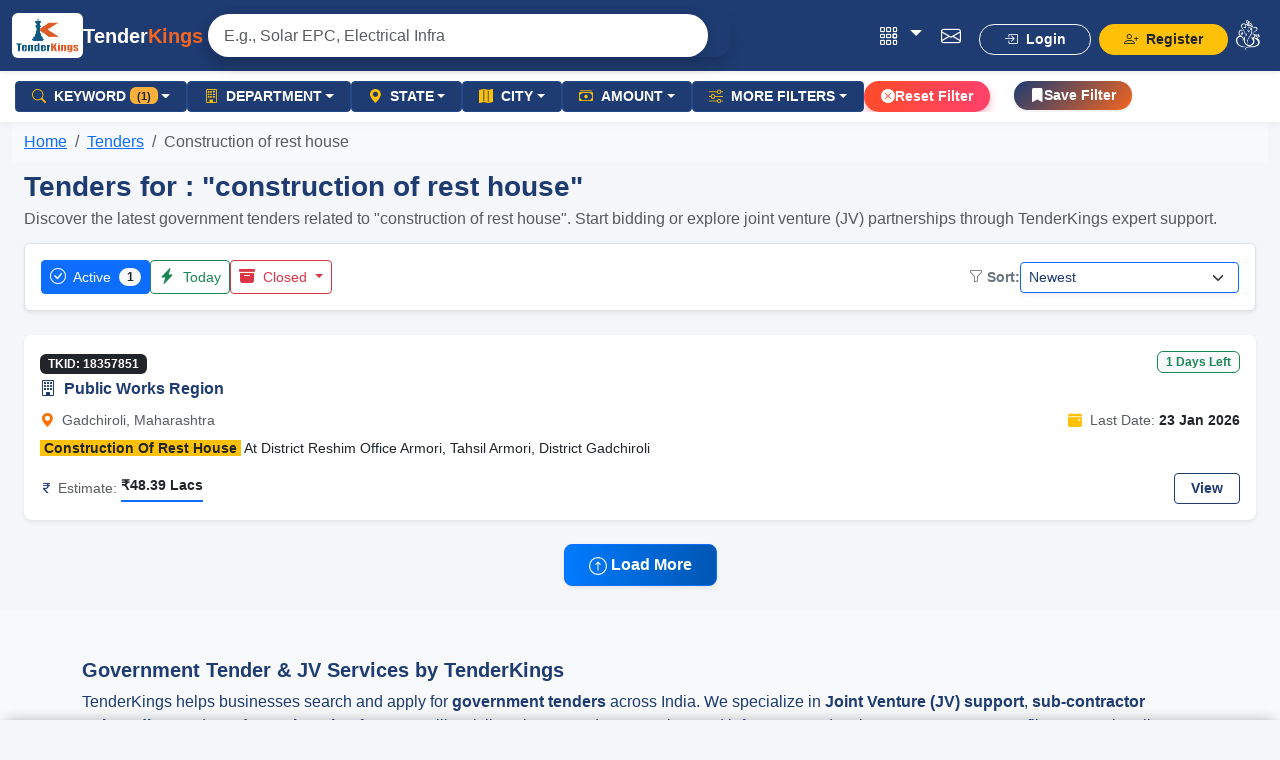

--- FILE ---
content_type: text/html; charset=UTF-8
request_url: https://www.tenderkings.com/tenders/construction-of-rest-house
body_size: 15894
content:
<!DOCTYPE html>
<html lang="en">
<head>
  <meta charset="UTF-8" />
  <meta name="viewport" content="width=device-width, initial-scale=1.0" />
  <title>Construction of rest house Tenders | TenderKings | Tender Experts in Government Bids &amp; JV Solutions</title>
  
    <!-- Meta Description & Keywords -->
  <meta name="description" content="Explore tenders for Construction of rest house with JV, vendor registration, and bid support from TenderKings. Find live opportunities now.">
  <meta name="keywords" content="construction of rest house, , , tenders in ,  tenders, construction of rest house tenders, tender consultant India, joint venture experts, vendor registration help, bid consultancy, government tenders, tender filing agency">
  <meta name="author" content="TenderKings - www.tenderkings.com">
  <meta name="robots" content="index, follow">
  <meta name="category" content="Government Tenders, Vendor Registration, Bid Consultancy, Joint Venture Services">
  <meta name="csrf-token" content="r3gTpd7ZJnAK4gQ9Si1dkeF5tMtNjdzOcKOCPWs8">

    <!-- Canonical URL -->
    <link rel="canonical" href="https://www.tenderkings.com/tenders/construction-of-rest-house">

    <!-- Favicon & Apple Icon -->
    <link rel="shortcut icon" type="image/x-icon" href="https://www.tenderkings.com/frontend/images/favicon.ico">
    <!-- <link rel="apple-touch-icon" href="https://www.tenderkings.com/frontend/images/apple-icon.png"> -->

    <!-- Open Graph / Facebook / LinkedIn -->
    <meta property="og:title" content="Construction of rest house Tenders | TenderKings | Tender Experts in Government Bids &amp; JV Solutions">
    <meta property="og:description" content="Explore tenders for Construction of rest house with JV, vendor registration, and bid support from TenderKings. Find live opportunities now.">
    <meta property="og:url" content="https://www.tenderkings.com/tenders/construction-of-rest-house">
    <meta property="og:image" content="https://www.tenderkings.com/frontend/images/logo.png">
    <meta property="og:image:secure_url" content="https://www.tenderkings.com/frontend/images/logo.png">
    <meta property="og:type" content="website">
    <meta property="og:site_name" content="TenderKings">

    <!-- Twitter Card -->
    <meta name="twitter:title" content="Construction of rest house Tenders | TenderKings | Tender Experts in Government Bids &amp; JV Solutions">
    <meta name="twitter:description" content="Explore tenders for Construction of rest house with JV, vendor registration, and bid support from TenderKings. Find live opportunities now.">
    <meta name="twitter:image" content="https://www.tenderkings.com/frontend/images/logo.png">
    <meta name="twitter:card" content="summary_large_image">

    <!-- JSON-LD Structured Data -->
    <script type="application/ld+json">
    {
      "@context": "https://schema.org",
      "@type": "ProfessionalService",
      "name": "TenderKings",
      "url": "https://www.tenderkings.com",
      "logo": "https://www.tenderkings.com/public/frontend/images/logo.png",
      "image": "https://www.tenderkings.com/public/frontend/images/logo.png",
      "description": "TenderKings helps businesses with government tender submission, vendor registration, and joint venture partnerships across India.",
      "areaServed": {
        "@type": "Country",
        "name": "India"
      },
      "address": {
        "@type": "PostalAddress",
        "addressCountry": "IN"
      },
      "contactPoint": {
        "@type": "ContactPoint",
        "telephone": "+91-9672022299",
        "contactType": "Customer Service",
        "areaServed": "IN",
        "availableLanguage": ["English", "Hindi"]
      },
      "sameAs": [
        "https://www.facebook.com/tenderkingsalert/",
        "https://www.instagram.com/tender.kings/",
        "https://in.linkedin.com/in/tenderkings"
      ],
      "hasOfferCatalog": {
        "@type": "OfferCatalog",
        "name": "TenderKings Services",
        "itemListElement": [
          {
            "@type": "Offer",
            "itemOffered": {
              "@type": "Service",
              "name": "Joint Venture Formation",
              "description": "We help businesses create legal and strategic joint ventures for tender participation."
            }
          },
          {
            "@type": "Offer",
            "itemOffered": {
              "@type": "Service",
              "name": "Tender Submission Service",
              "description": "End-to-end government tender submission on behalf of clients including documentation, bidding, and tracking."
            }
          },
          {
            "@type": "Offer",
            "itemOffered": {
              "@type": "Service",
              "name": "Vendor Registration",
              "description": "Vendor registration assistance for GEM, MSME, Railway, and other government portals."
            }
          }
        ]
      }
    }
    </script>
  <link rel="stylesheet" href="https://cdn.jsdelivr.net/npm/bootstrap@5.3.3/dist/css/bootstrap.min.css">
  <link rel="stylesheet" href="https://cdn.jsdelivr.net/npm/bootstrap-icons@1.10.5/font/bootstrap-icons.css">
  <style>
    body {
      font-family: 'Segoe UI', sans-serif;
      color: #1e3c72;
    }
    .navbar {
      background: #1e3c72;
    }
    .navbar-brand img {
      height: 45px;
      background: white;
      padding: 4px;
      border-radius: 6px;
    }
    .navbar-brand, .nav-link {
      color: #fff !important;
    }
    
    footer {
      background-color: #1e3c72;
      color: #eee;
      padding: 30px 0;
    }
    footer a {
      color: #fff;
      text-decoration: none;
    }
    .maintitle{
      color:#f26522;
    }
  
  .nav-icon { font-size: 1.25rem; padding: .5rem .6rem !important; line-height: 1; }
  .nav-icon i { vertical-align: middle; }
  .nav-icon:hover { color: #ffc107 !important; }
  
   /* Pill container with subtle shadow, max width */
  .searchbar{
    max-width: 500px;
    min-width: 400px;
    background: #fff;
    border-radius: 9999px;
    overflow: hidden;
    box-shadow: 0 4px 14px rgba(0,0,0,.12);
  }
  .searchbar .input-group-text,
  .searchbar .form-control,
  .searchbar .btn { background: transparent; border: 0; }
  .searchbar .form-control { padding-top: .6rem; padding-bottom: .6rem; }
  .btn-search { border-left: 0; border-radius: 0; }
  .searchbar:focus-within{
    box-shadow: 0 0 0 .18rem rgba(255,193,7,.35), 0 8px 22px rgba(0,0,0,.18);
  }

  /* Dropdown card look */
  .autocomplete-dropdown{
    max-height: 300px; overflow-y: auto;
    background: #fff; border: 1px solid rgba(0,0,0,.08);
    border-radius: .75rem; box-shadow: 0 10px 25px rgba(0,0,0,.12);
  }

  /* Hide while Alpine boots */
  [x-cloak]{ display:none !important; }

  /* Mobile tweaks */
  @media (max-width: 575.98px){
    .searchbar{ box-shadow: 0 3px 10px rgba(0,0,0,.15); }
    .searchbar .form-control{ padding-top: .5rem; padding-bottom: .5rem; }
  }
  @media (max-width: 576px){
    .searchbar{
      min-width: 0;       /* 400px ki majboori hata di */
      max-width: 100%;    /* jitni jagah mile utni */
    }
    .searchbar .form-control{
      padding-top: .4rem;
      padding-bottom: .4rem;
      font-size: 0.9rem;
    }
  }
  </style>
  <link rel="stylesheet" href="https://www.tenderkings.com/frontend/css/tenders.css">
  
<!-- Google tag (gtag.js) -->
<script async src="https://www.googletagmanager.com/gtag/js?id=G-H0T3RFQP0H"></script>
<script>
  window.dataLayer = window.dataLayer || [];
  function gtag(){dataLayer.push(arguments);}
  gtag('js', new Date());

  gtag('config', 'G-H0T3RFQP0H');
</script>
</head>
<body>
<!-- Navbar -->
<nav class="navbar navbar-expand-lg navbar-dark sticky-top shadow-sm" style="background-color: #1e3c72;">
  <div class="container-fluid d-flex align-items-center">

    <!-- Logo -->
    <a class="navbar-brand fw-bold d-flex align-items-center gap-2 me-2" href="https://www.tenderkings.com">
      <img src="https://www.tenderkings.com/frontend/images/logo.png" alt="TenderKings Logo" height="40" />
      <span class="d-none d-md-inline">Tender<span style="color:#f26522;">Kings</span></span>
    </a>

    <!-- SEARCHBAR: always visible (logo ke baad, collapse ke bahar) -->
    <form class="navbar-search d-flex flex-grow-1 mx-2 my-2 my-lg-0" role="search" method="GET" action="#">
      <div class="w-100 rounded-4 shadow">
        <div x-data="typeahead()" class="position-relative w-100">

          <!-- Input -->
          <div class="input-group searchbar w-100 position-relative">
            <input 
              x-model="query"
              @input="filterResults"
              @keydown.arrow-down.prevent="move(1)"
              @keydown.arrow-up.prevent="move(-1)"
              @keydown.enter.prevent="selectActive"
              name="search" id="search"
              type="text" class="form-control border-0 shadow-none px-3"
              placeholder="E.g., Solar EPC, Electrical Infra" autocomplete="off">

            <div class="position-absolute end-0 me-5 top-50 translate-middle-y" x-show="loading">
              <div class="spinner-border spinner-border-sm text-primary" role="status"></div>
            </div>
          </div>

          <!-- Dropdown -->
          <ul
            x-show="results.length > 0"
            x-transition
            class="list-group position-absolute w-100 mt-2 z-3 autocomplete-dropdown border rounded shadow-sm bg-white"
            style="max-height: 300px; overflow-y: auto;"
            @click.away="results = []"
          >
            <template x-for="(item, i) in results" :key="i">
              <li
                :class="['list-group-item list-group-item-action', activeIndex === i ? 'active text-white bg-primary' : '']"
                @click="select(item)"
                role="button"
              >
                <div x-html="item.highlighted"></div>
                <div class="small text-muted fst-italic" x-text="item.label"></div>
              </li>
            </template>
          </ul>
        </div>
      </div>
    </form>

    <!-- Toggle for mobile (right side) -->
    <button class="navbar-toggler bg-white ms-2" type="button"
            data-bs-toggle="collapse" data-bs-target="#navbarMain"
            aria-controls="navbarMain" aria-expanded="false" aria-label="Toggle navigation">
      <i class="bi bi-list fs-3 text-dark"></i>
    </button>

    <!-- Menu (collapse ONLY this part) -->
    <div class="collapse navbar-collapse align-items-center justify-content-end ms-auto mt-2 mt-lg-0" id="navbarMain">
      
      <ul class="navbar-nav ms-lg-2 align-items-center gap-1">
        
        <li class="nav-item dropdown">
          <a class="nav-link nav-icon dropdown-toggle" href="#" role="button" data-bs-toggle="dropdown"
             data-bs-auto-close="outside" title="Services" aria-label="Services">
            <i class="bi bi-grid-3x3-gap"></i>
          </a>
          <ul class="dropdown-menu dropdown-menu-dark dropdown-menu-end">
            <li><a class="dropdown-item" href="https://www.tenderkings.com/joint-venture"><i class="bi bi-people me-2"></i>Joint Venture</a></li>
            <li><a class="dropdown-item" href="https://www.tenderkings.com/tender-submission"><i class="bi bi-cloud-upload me-2"></i>Tender Submission</a></li>
            <li><a class="dropdown-item" href="https://www.tenderkings.com/vendor-apply"><i class="bi bi-check2-circle me-2"></i>Vendor Approval</a></li>
            <li><a class="dropdown-item" href="https://www.tenderkings.com/tender-information"><i class="bi bi-file-text me-2"></i>Tender Information</a></li>
            <li><a class="dropdown-item" href="https://www.tenderkings.com/sub-contractor"><i class="bi bi-person-workspace me-2"></i>Sub-Contractor</a></li>
            <li><a class="dropdown-item" href="https://www.tenderkings.com/service-auction"><i class="bi bi-hammer me-2"></i>Auction Material</a></li>
            <li><a class="dropdown-item" href="https://www.tenderkings.com/service-gem-registration"><i class="bi bi-diamond me-2"></i>GeM Registration</a></li>
            <li><a class="dropdown-item" href="https://www.tenderkings.com/service-career"><i class="bi bi-people-fill me-2"></i>Career & Manpower</a></li>
            <li><a class="dropdown-item" href="https://www.tenderkings.com/service-registration-certificate"><i class="bi bi-patch-check me-2"></i>Registration / Certificate</a></li>
            <li><a class="dropdown-item" href="https://www.tenderkings.com/service-license"><i class="bi bi-award me-2"></i>License</a></li>
            <li><a class="dropdown-item" href="https://www.tenderkings.com/service-dsc"><i class="bi bi-key me-2"></i>Digital Signature Certificate</a></li>
          </ul>
        </li>

        
        <li class="nav-item">
          <a class="nav-link nav-icon" href="https://www.tenderkings.com/contact" title="Contact" aria-label="Contact">
            <i class="bi bi-envelope"></i>
          </a>
        </li>

        
                  <li class="nav-item mt-2 ms-2">
            <a class="btn btn-outline-light btn-sm px-4 rounded-pill fw-semibold" href="https://www.tenderkings.com/login">
              <i class="bi bi-box-arrow-in-right me-1"></i> Login
            </a>
          </li>
          <li class="nav-item mt-2 ms-2">
            <a class="btn btn-warning btn-sm px-4 rounded-pill fw-semibold text-dark" href="https://www.tenderkings.com/register">
              <i class="bi bi-person-plus me-1"></i> Register
            </a>
          </li>
        
        <li class="nav-item">
          <a class="nav-link text-white" href="https://www.tenderkings.com">
            <img src="https://www.tenderkings.com/frontend/images/ganesh.png" width="24" alt="Ganesh Icon">
          </a>
        </li>
      </ul>
    </div>

  </div>
</nav>
<!-- Modal -->
<div class="modal fade" id="createFilterModal" tabindex="-1" aria-labelledby="filterModalLabel" aria-hidden="true">
  <div class="modal-dialog modal-md">
    <div class="modal-content">

      <!-- Modal Header -->
      <div class="modal-header" style="background: linear-gradient(90deg, #ff7a00, #007bff); color:white;">
        <h5 class="modal-title" id="filterModalLabel"><i class="bi bi-funnel-fill me-1"></i> Manage Filters</h5>
        <button type="button" class="btn-close btn-close-white" data-bs-dismiss="modal" aria-label="Close"></button>
      </div>

      <!-- Modal Body -->
      <div class="modal-body">
        <div class="accordion accordion-flush p-2" id="filtermodalaccordion">
        <div class="mt-3">
          <h6 class="fw-bold mb-0 text-primary"><i class="bi bi-funnel-fill me-2"></i> Selected Items (<span class="selectedCount">0</span>)</h6>
          <small class="text-muted">These items will be saved/updated in your filter</small>
          <div class="selected-items scroll-box p-2 border rounded">
            <!-- dynamically added badges go here -->
          </div>
        </div>
        <!-- CREATE NEW FILTER -->
        <div class="accordion-item">
          <h2 class="accordion-header" id="headingCreate">
            <button class="accordion-button bg-light fw-bold" type="button" 
                  data-bs-toggle="collapse" 
                  data-bs-target="#collapseCreate" 
                  aria-expanded="true" 
                  aria-controls="collapseCreate">
            <i class="bi bi-plus-circle-dotted me-2 text-primary"></i> Step 1: Create New Filter
          </button>
          </h2>
          <div id="collapseCreate" class="accordion-collapse collapse show" aria-labelledby="headingCreate" data-bs-parent="#filtermodalaccordion">
            <div class="accordion-body">
              <div class="alert alert-info py-2 px-3 small mb-3">
                <i class="bi bi-info-circle me-1"></i> 
                Give a unique name to create a <b>brand new filter</b>.
              </div>
              <label for="newFilterName" class="form-label fw-semibold text-secondary">
                <i class="bi bi-tag-fill text-primary me-1"></i> Filter Name
              </label>
              <input type="text" class="form-control mb-3 shadow-sm" placeholder="Enter Filter Name" id="newFilterName">
              
              <!-- Save Button -->
                <div class="d-flex justify-content-end">
                  <button class="btn btn-sm px-3 rounded-pill fw-semibold text-white d-flex align-items-center gap-2 shadow-sm save_new_filter" style="background: linear-gradient(90deg, #ff7a00, #007bff);">
                    <i class="bi bi-bookmark-fill fs-6"></i> Save New Filter
                  </button>
                </div>
            </div>
          </div>
        </div>

        
        <div class="merge-section">
          <h6 class="fw-bold mt-2 mb-2 text-primary"><i class="bi bi-diagram-2 text-info me-2"></i> Step 2: Merge With Existing Filters</h6>
          <div class="alert alert-warning py-2 px-3 small mb-3">
            <i class="bi bi-lightning-charge me-1"></i> 
            Choose an existing filter to <b>add or update items</b>.
          </div>
          <div class="merge-existing-filters"></div>
        </div>

      </div>

        
      </div>

      <!-- Modal Footer -->
      <div class="modal-footer">
        <button type="button" class="btn btn-secondary" data-bs-dismiss="modal">Cancel</button>
        <button type="button" class="btn btn-primary save_update_filter">Save & Merge Filter</button>
      </div>

    </div>
  </div>
</div>


<!-- ✅ Mobile Filter Button -->
<button class="btn btn-primary d-md-none position-fixed bottom-0 start-0 end-0 w-100 rounded-0"
        style="z-index: 1050;" onclick="openMobileFilter()">
  <i class="bi bi-filter me-2"></i> Filter
</button>

<!-- ✅ Mobile Filter Drawer -->
<div id="mobileFilterDrawer">
  <div class="mobile-filter-header d-flex justify-content-between align-items-center">
    <h5 class="mb-0">Filters</h5>
    <button class="btn btn-light btn-sm rounded-circle" onclick="closeMobileFilter()">
      <i class="bi bi-x-lg"></i>
    </button>
  </div>

  <div class="mobile-filter-body">
    <div class="filter-tabs nav flex-column nav-pills">
      <button class="nav-link active" data-bs-toggle="pill" data-bs-target="#tab_keyword">
        Keyword <span class="badge bg-secondary mobile_keyword_count">0</span>
      </button>
      <button class="nav-link" data-bs-toggle="pill" data-bs-target="#tab_department">
        Department <span class="badge bg-secondary mobile_department_count">0</span>
      </button>
      <button class="nav-link" data-bs-toggle="pill" data-bs-target="#tab_state">
        State <span class="badge bg-secondary mobile_state_count">0</span>
      </button>
      <button class="nav-link" data-bs-toggle="pill" data-bs-target="#tab_city">
        City <span class="badge bg-secondary mobile_city_count">0</span>
      </button>
      <button class="nav-link" data-bs-toggle="pill" data-bs-target="#tab_amount">
        Tender Amount <span class="badge bg-secondary"></span>
      </button>
      <button class="nav-link" data-bs-toggle="pill" data-bs-target="#tab_morefilters">
        More filters <span class="badge bg-secondary"></span>
      </button>
    </div>
    <div class="filter-content">
      <!-- Tab-wise Containers -->
      <div class="tab-content">

        <!-- Keyword Tab -->
        <div class="tab-pane fade show active" id="tab_keyword" role="tabpanel">
          <!--<div class="filter-search">
            <div class="search-clear-wrap">
              <input type="text" class="form-control form-control-sm me-2"
                     placeholder="Search..." oninput="filterSearch(this.value, 'keyword')">
              <button class="btn btn-outline-danger btn-sm btn-clear-tab" data="keyword">Clear All</button>
            </div>
          </div>
          
          <div class="selected-badges list_selected_keyword" id="selectedBadges_keyword"></div>
          <div id="filterSection_keyword" class="filter-section-tab">
          </div>-->
          <div class="filter_container_mobile">
            <div class="filter-search">
              <div class="search-clear-wrap">
              <input type="text" class=" form-control form-control-sm me-1 search_keyword_mobile" placeholder="Search..."/>
              <button class="btn btn-outline-danger btn-sm btn-clear-tab" data="keyword_mobile">Clear All</button>
              </div>
            </div>


            
            <div class="accordion mb-3 mobile_according_selected_keyword">
              <div class="accordion-item border-0">
                <h2 class="accordion-header">
                  <button class="accordion-button collapsed bg-light text-dark py-1 px-2 small fw-medium" type="button" data-bs-toggle="collapse" data-bs-target="#mobile_keyword_selected" aria-expanded="true" aria-controls="mobile_keyword_selected" style="border-radius: 0;">
                    Selected Keywords
                    <span class="badge ms-2 badge_count mobile_keyword_count"></span>
                  </button>
                </h2>
                <div id="mobile_keyword_selected" class="accordion-collapse collapse show">
                  <div class="accordion-body p-2 border rounded accordin_body_css mobile_list_selected_keyword">
                      
                  </div>
                </div>
              </div>
            </div>

            <div class="accordion mb-3 mobile_according_selected_minus_keyword d-none">
              <div class="accordion-item border-0">
                <h2 class="accordion-header">
                  <button class="accordion-button collapsed bg-light text-dark py-1 px-2 small fw-medium" type="button" data-bs-toggle="collapse" data-bs-target="#mobile_minus_keywords_selected" aria-expanded="true" aria-controls="mobile_minus_keywords_selected" style="border-radius: 0;">
                    Selected Excluding Keywords
                    <span class="badge ms-2 badge_count mobile_minus_keyword_count"></span>
                  </button>
                </h2>
                <div id="mobile_minus_keywords_selected" class="accordion-collapse collapse show">
                  <div class="accordion-body p-2 border rounded accordin_body_css mobile_list_selected_minus_keyword">
                      
                  </div>
                </div>
              </div>
            </div>


            <div class="keyword_scroll_mobile">
              <div class="list_keyword_mobile"></div>
            </div>
          </div>

        </div>

        <!-- department Tab -->
        <div class="tab-pane fade" id="tab_department" role="tabpanel">
          <div class="filter_container_mobile">
            <div class="filter-search">
              <div class="search-clear-wrap">
                <input type="text" class=" form-control form-control-sm me-1 search_department_mobile" placeholder="Search..."/>
                <button class="btn btn-outline-danger btn-sm btn-clear-tab" data="department_mobile">Clear All</button>
              </div>
            </div>  
            <div class="accordion mb-3 mobile_according_selected_department">
              <div class="accordion-item border-0">
                <h2 class="accordion-header">
                  <button class="accordion-button collapsed bg-light text-dark py-1 px-2 small fw-medium" type="button" data-bs-toggle="collapse" data-bs-target="#mobile_department_selected" aria-expanded="true" aria-controls="mobile_department_selected" style="border-radius: 0;">
                    Selected Departments
                    <span class="badge ms-2 badge_count mobile_department_count"></span>
                  </button>
                </h2>
                <div id="mobile_department_selected" class="accordion-collapse collapse show">
                  <div class="accordion-body p-2 border rounded accordin_body_css mobile_list_selected_department">
                      
                  </div>
                </div>
              </div>
            </div>

            <div class="accordion mb-3 mobile_according_selected_minus_department d-none">
              <div class="accordion-item border-0">
                <h2 class="accordion-header">
                  <button class="accordion-button collapsed bg-light text-dark py-1 px-2 small fw-medium" type="button" data-bs-toggle="collapse" data-bs-target="#mobile_minus_departments_selected" aria-expanded="true" aria-controls="mobile_minus_departments_selected" style="border-radius: 0;">
                    Selected Excluding Departments
                    <span class="badge ms-2 badge_count mobile_minus_department_count"></span>
                  </button>
                </h2>
                <div id="mobile_minus_departments_selected" class="accordion-collapse collapse show">
                  <div class="accordion-body p-2 border rounded accordin_body_css mobile_list_selected_minus_department">
                      
                  </div>
                </div>
              </div>
            </div>

            <div class="department_scroll_mobile">
              <div class="list_department_mobile"></div>
            </div>
          </div>
        </div>
        <!-- State Tab -->
        <div class="tab-pane fade" id="tab_state" role="tabpanel">
          <div class="filter_container_mobile">
            <div class="filter-search">
              <div class="search-clear-wrap">
                <input type="text" class=" form-control form-control-sm me-1 search_state_mobile" placeholder="Search..."/>
                <button class="btn btn-outline-danger btn-sm btn-clear-tab" data="state_mobile">Clear All</button>
              </div>
            </div>  
            <div class="accordion mb-3 mobile_according_selected_state">
              <div class="accordion-item border-0">
                <h2 class="accordion-header">
                  <button class="accordion-button collapsed bg-light text-dark py-1 px-2 small fw-medium" type="button" data-bs-toggle="collapse" data-bs-target="#mobile_state_selected" aria-expanded="true" aria-controls="mobile_state_selected" style="border-radius: 0;">
                    Selected states
                    <span class="badge ms-2 badge_count mobile_state_count"></span>
                  </button>
                </h2>
                <div id="mobile_state_selected" class="accordion-collapse collapse show">
                  <div class="accordion-body p-2 border rounded accordin_body_css mobile_list_selected_state">
                      
                  </div>
                </div>
              </div>
            </div>
            <div class="state_scroll_mobile">
              <div class="list_state_mobile"></div>
            </div>
          </div>

        </div>

        <!-- City Tab -->
        <div class="tab-pane fade" id="tab_city" role="tabpanel">
          <div class="filter_container_mobile">
            <div class="filter-search">
              <div class="search-clear-wrap">
                <input type="text" class=" form-control form-control-sm me-1 search_city_mobile" placeholder="Search..."/>
                <button class="btn btn-outline-danger btn-sm btn-clear-tab" data="city_mobile">Clear All</button>
              </div>
            </div>  
            <div class="accordion mb-3 mobile_according_selected_city">
              <div class="accordion-item border-0">
                <h2 class="accordion-header">
                  <button class="accordion-button collapsed bg-light text-dark py-1 px-2 small fw-medium" type="button" data-bs-toggle="collapse" data-bs-target="#mobile_city_selected" aria-expanded="true" aria-controls="mobile_city_selected" style="border-radius: 0;">
                    Selected city
                    <span class="badge ms-2 badge_count mobile_city_count"></span>
                  </button>
                </h2>
                <div id="mobile_city_selected" class="accordion-collapse collapse show">
                  <div class="accordion-body p-2 border rounded accordin_body_css mobile_list_selected_city">
                      
                  </div>
                </div>
              </div>
            </div>
            <div class="city_scroll_mobile">
              <div class="list_city_mobile"></div>
            </div>
          </div>
        </div>
        
        <!-- Tender amount Tab -->
        <div class="tab-pane fade" id="tab_amount" role="tabpanel">
          <div class="filter_container_mobile">
            <div class=" d-flex float-end">
              <div class="mb-2">
                <!-- <input type="text" class=" form-control form-control-sm me-2 search_city_mobile" placeholder="Search..."/> -->
                  <button class="btn btn-outline-danger btn-sm btn-clear-tab" data="tenderamount_mobile">Clear All</button>
              </div>
            </div>  
            <div class="tenderamount_scroll_mobile" style="clear: both;">
              <div class="list_tenderamount_mobile">

                <div class="d-flex justify-content-between mb-3">
                  <div class="w-50 pe-1">
                    <label for="amountMin_mobile" class="form-label small text-muted">Min ₹</label>
                    <input type="number" id="amountMin_mobile" class="form-control form-control-sm" name="min_amount_mobile" placeholder="Min" min="0">
                  </div>
                  <div class="w-50 ps-1">
                    <label for="amountMax_mobile" class="form-label small text-muted">Max ₹</label>
                    <input type="number" id="amountMax_mobile" class="form-control form-control-sm" name="max_amount_mobile" placeholder="Max" min="0">
                  </div>
                </div>

                <div class="position-relative mb-3">
                  <input type="range" class="form-range" id="sliderMin_mobile" min="0" max="10000000" step="10000">
                  <input type="range" class="form-range mt-2" id="sliderMax_mobile" min="0" max="10000000" step="10000">
                </div>

                <div class="text-center text-muted small">
                  Selected Range: <span id="pricePreview_mobile" class="fw-semibold text-dark">—</span>
                </div>


                <!-- NA Checkbox -->
                <div class="form-check mb-3">
                  <input class="form-check-input chk_amountNA_mobile" type="checkbox" name="amount_na_mobile" value="1" id="amountNA_mobile">
                  <label class="form-check-label small text-muted" for="amountNA_mobile">
                    Include NA Amount Tenders
                  </label>
                </div>

              </div>
            </div>
          </div>
        </div>

        <!-- More filters Tab -->
        <div class="tab-pane fade" id="tab_morefilters" role="tabpanel">
          <div class="filter_container_mobile">
            <div class=" d-flex float-end">
              <div class="mb-2">
                <!-- <input type="text" class=" form-control form-control-sm me-2 search_city_mobile" placeholder="Search..."/> -->
                  <button class="btn btn-outline-danger btn-sm btn-clear-tab" data="morefilters_mobile">Clear All</button>
              </div>
            </div>  
            <div class="morefilters_scroll_mobile" style="clear: both;">
              <div class="list_morefilters_mobile">

                <div class="row g-3">

                  <!-- Search Keyword -->
                  <div class="col-12">
                    <label for="Filters_within_search_mobile" class="form-label fw-semibold">Search Keyword</label>
                    <input type="text" class="form-control clearallinput_mobile" id="Filters_within_search_mobile" placeholder="e.g.: road, valve">
                  </div>

                  <!-- Exact Keyword Checkbox -->
                  <div class="col-12">
                    <div class="form-check">
                      <input class="form-check-input chk_exact_keyword" type="checkbox" name="is_exact_keyword_mobile" value="1" id="isexactkeyword_values_mobile">
                      <label class="form-check-label" for="isexactkeyword_values_mobile">Is Exact Keyword</label>
                    </div>
                  </div>

                  <!-- Search by ID -->
                  <div class="col-12">
                    <label for="Filters_id_search_mobile" class="form-label fw-semibold">Search by ID</label>
                    <input type="text" class="form-control clearallinput_mobile" id="Filters_id_search_mobile" placeholder="e.g.: 26974461, 26974160">
                  </div>

                  <!-- Tender Number -->
                  <div class="col-12">
                    <label for="Filters_TenderNo_search_mobile" class="form-label fw-semibold">Tender Number</label>
                    <input type="text" class="form-control clearallinput_mobile" id="Filters_TenderNo_search_mobile" placeholder="e.g.: 2025_AAI_1010_10, GEM/2025/B/6153767">
                  </div>

                  <!-- Portal Select -->
                  <div class="col-12">
                    <label for="filters_portal_mobile" class="form-label fw-semibold">Portal</label>
                    <select class="form-select" id="filters_portal_mobile" name="filters_portal_mobile">
                      <option value="">ALL</option>
                      <option value="GEM">GEM</option>
                      <option value="NON-GEM">NON GEM</option>
                    </select>
                  </div>

                  <!-- Publish Date -->
                  <div class="col-12">
                    <label for="Filters_publish_date_mobile" class="form-label fw-semibold">Publish Date</label>
                    <input type="date" class="form-control clearallinput_mobile" id="Filters_publish_date_mobile">
                  </div>

                </div>

              </div>
            </div>
          </div>
        </div>

      </div>
    </div>
  </div>
  <div class="mobile-filter-footer">
    <button class="btn btn-outline-secondary w-50 btn-clear-tab" data="clearallfilters_mobile">Reset All</button>
    <button class="btn btn-primary w-50 mobile_apply_btn" data="apply">Apply</button>
  </div>
</div><!-- About Us Section -->
<section class="py-0"> <!------ bg-white ------->
<!-- ✅ Sticky Filter Bar -->
<div class="container-fluid sticky-filters">
  <div class="d-flex gap-2 filter_main_div"> <!-- flex-wrap ---->
     

<div class="dropdown">
  <button class="btn btn-sm dropdown-toggle px-3 text-uppercase fw-bold text-white d-flex align-items-center show btn-dropdown" type="button" data-bs-toggle="dropdown" aria-expanded="false" data-bs-auto-close="outside" data-title="keywords" data-bs-auto-close="outside">
  <i class="bi bi-search me-2 text-warning"></i> Keyword
    <span class="badge text-dark badge_count keyword_count ms-1" style="background-color: #fbb03b;">
     (1)   </span>
</button>

  <div class="dropdown-menu p-3 shadow dropdown_with_search border-0 keyword_filter_desktop" data="false" data-popper-placement="bottom-start">
    <!-- Header -->
    <div class="d-flex justify-content-between align-items-center mb-3 pb-2 border-bottom">
      <h6 class="mb-0 fw-bold" >
        <i class="bi bi-sliders me-1"></i> Filter by Keyword
      </h6>
      <button type="button" class="btn btn-sm border-0 p-0 closebtn" data-bs-dismiss="dropdown" title="Close">
        <i class="bi bi-x-lg text-muted fs-6"></i>
      </button>
    </div>

    <!-- Search Box -->
    <div class="input-group mb-3 shadow-sm">
      <span class="input-group-text bg-white border-end-0">
        <i class="bi bi-search text-muted"></i>
      </span>
      <input type="text" class="form-control form-control-sm border-start-0 search_keyword" placeholder="Search keyword...">
    </div>

    <div class="tab_scroll keyword_scroll">
      <!-- Selected Keywords Accordion -->
      <div class="accordion mb-3 according_selected_keyword" id="keywordAccordion">
        <div class="accordion-item border-0">
          <h2 class="accordion-header">
            <button class="accordion-button collapsed bg-light text-dark py-1 px-2 small fw-medium" type="button" data-bs-toggle="collapse" data-bs-target="#keywords_selected" aria-expanded="true" aria-controls="keywords_selected" style="border-radius: 0;">
              Selected Keywords
              <span class="badge ms-2 badge_count keyword_count">
                                                                                        (1)
                                                      </span>
            </button>
          </h2>
          <div id="keywords_selected" class="accordion-collapse collapse show">
            <div class="accordion-body p-2 border rounded accordin_body_css list_selected_keyword">
                
                                                  <span class="badge bg-light text-dark border me-1 mb-1 remove_keyword" data="construction of rest house">
                    construction of rest house <i class="bi bi-x-lg text-danger cursor-pointer ms-1"></i>
                  </span>   
                                              <!-- More badges can appear here with scroll -->
            </div>
          </div>
        </div>
      </div>
      <!-- selected minus keyword--->
      <div class="accordion mb-3 according_selected_minus_keyword d-none" id="minuskeywordAccordion">  
        <div class="accordion-item border-0">
          <h2 class="accordion-header">
            <button class="accordion-button collapsed bg-light text-dark py-1 px-2 small fw-medium" type="button" data-bs-toggle="collapse" data-bs-target="#minus_keywords_selected" aria-expanded="true" aria-controls="minus_keywords_selected" style="border-radius: 0;">
              Selected Excluding Keywords
              <span class="badge ms-2 badge_count minus_keyword_count">
                              </span>
            </button>
          </h2>
          <div id="minus_keywords_selected" class="accordion-collapse collapse show">
            <div class="accordion-body p-2 border rounded accordin_body_css list_selected_minus_keyword">
               
            </div>
          </div>
        </div>
      </div>

      <!-- Checkbox List -->
      <div class="row g-2 mb-3 list_keyword">
        <!-- Add more checkboxes as needed -->
                 
                        <div class="form-check col-6 ">
                <input class="form-check-input border keyword_input inputitem" type="checkbox" data-title="construction of rest house"  value="construction of rest house" data="construction of rest house" id="keyword_0" checked>
                <label class="form-check-label small text-wrap" for="keyword_0">construction of rest house</label>
            </div>
                               
        </div>
    </div>
    <!-- Footer Buttons -->
    <div class="d-flex justify-content-between">
      <button class="btn btn-sm w-50 text-white reset_btn" data="keyword">Reset</button>
      <button class="btn btn-sm w-50 ms-2 text-white apply_btn" data="keyword">Apply</button>
    </div>
  </div>
</div>
<!-- department Filter -->
<div class="dropdown">
  <button class="btn btn-sm dropdown-toggle px-3 text-uppercase fw-bold text-white d-flex align-items-center show btn-dropdown" type="button" data-bs-toggle="dropdown" aria-expanded="false" data-bs-auto-close="outside" data-title="departments" data-bs-auto-close="outside">
  <i class="bi bi-building me-2 text-warning"></i> Department
    <span class="badge text-dark badge_count department_count d-none" style="background-color: #fbb03b;">
      </span>
</button>

  <div class="dropdown-menu p-3 shadow dropdown_with_search border-0" data-popper-placement="bottom-start">
    <!-- Header -->
    <div class="d-flex justify-content-between align-items-center mb-3 pb-2 border-bottom">
      <h6 class="mb-0 fw-bold" >
        <i class="bi bi-sliders me-1"></i> Filter by Department
      </h6>
      <button type="button" class="btn btn-sm border-0 p-0 closebtn" data-bs-dismiss="dropdown" title="Close">
        <i class="bi bi-x-lg text-muted fs-6"></i>
      </button>
    </div>

    <!-- Search Box -->
    <div class="input-group mb-3 shadow-sm">
      <span class="input-group-text bg-white border-end-0">
        <i class="bi bi-search text-muted"></i>
      </span>
      <input type="text" class="form-control form-control-sm border-start-0 search_department" placeholder="Search Department...">
    </div>

    <div class="tab_scroll department_scroll">
      <!-- Selected departments Accordion -->
      <div class="accordion mb-3 according_selected_department" id="departmentAccordion">
        <div class="accordion-item border-0">
          <h2 class="accordion-header">
            <button class="accordion-button collapsed bg-light text-dark py-1 px-2 small fw-medium" type="button" data-bs-toggle="collapse" data-bs-target="#departments_selected" aria-expanded="true" aria-controls="departments_selected" style="border-radius: 0;">
              Selected Departments
              <span class="badge ms-2 badge_count department_count">
                                                                                  </span>
            </button>
          </h2>
          <div id="departments_selected" class="accordion-collapse collapse show">
            <div class="accordion-body p-2 border rounded accordin_body_css list_selected_department">
                

                                                            <!-- More badges can appear here with scroll -->
            </div>
          </div>
        </div>
      </div>
      <!-- selected minus department--->
      <div class="accordion mb-3 according_selected_minus_department d-none" id="minusdepartmentAccordion">  
        <div class="accordion-item border-0">
          <h2 class="accordion-header">
            <button class="accordion-button collapsed bg-light text-dark py-1 px-2 small fw-medium" type="button" data-bs-toggle="collapse" data-bs-target="#minus_departments_selected" aria-expanded="true" aria-controls="minus_departments_selected" style="border-radius: 0;">
              Selected Excluding Departments
              <span class="badge ms-2 badge_count minus_department_count">
                              </span>
            </button>
          </h2>
          <div id="minus_departments_selected" class="accordion-collapse collapse show">
            <div class="accordion-body p-2 border rounded accordin_body_css list_selected_minus_department">
               
            </div>
          </div>
        </div>
      </div>

      <!-- Checkbox List -->
      <div class="row g-2 mb-3 list_department">
        <!-- Add more checkboxes as needed -->
                 
                               
        </div>
    </div>
    <!-- Footer Buttons -->
    <div class="d-flex justify-content-between">
      <button class="btn btn-sm w-50 text-white reset_btn" data="department">Reset</button>
      <button class="btn btn-sm w-50 ms-2 text-white apply_btn" data="department">Apply</button>
    </div>
  </div>
</div>

<!-- state Filter -->
<div class="dropdown">
  <button class="btn btn-sm dropdown-toggle px-3 text-uppercase fw-bold text-white d-flex align-items-center show btn-dropdown" type="button" data-bs-toggle="dropdown" aria-expanded="false" data-bs-auto-close="outside" data-title="states" data-bs-auto-close="outside">
  <i class="bi bi-geo-alt-fill me-2 text-warning"></i> State
    <span class="badge text-dark badge_count state_count d-none" style="background-color: #fbb03b;">
      </span>
</button>

  <div class="dropdown-menu p-3 shadow dropdown_with_search border-0" data-popper-placement="bottom-start">
    <!-- Header -->
    <div class="d-flex justify-content-between align-items-center mb-3 pb-2 border-bottom">
      <h6 class="mb-0 fw-bold" >
        <i class="bi bi-sliders me-1"></i> Filter by State
      </h6>
      <button type="button" class="btn btn-sm border-0 p-0 closebtn" data-bs-dismiss="dropdown" title="Close">
        <i class="bi bi-x-lg text-muted fs-6"></i>
      </button>
    </div>

    <!-- Search Box -->
    <div class="input-group mb-3 shadow-sm">
      <span class="input-group-text bg-white border-end-0">
        <i class="bi bi-search text-muted"></i>
      </span>
      <input type="text" class="form-control form-control-sm border-start-0 search_inner_state" placeholder="Search state...">
    </div>

    <div class="tab_scroll state_scroll">
      <!-- Selected states Accordion -->
      <div class="accordion mb-3 according_selected_state" id="stateAccordion">
        <div class="accordion-item border-0">
          <h2 class="accordion-header">
            <button class="accordion-button collapsed bg-light text-dark py-1 px-2 small fw-medium" type="button" data-bs-toggle="collapse" data-bs-target="#states_selected" aria-expanded="true" aria-controls="states_selected" style="border-radius: 0;">
              Selected states
              <span class="badge ms-2 badge_count state_count">
                                
                                                                  </span>
            </button>
          </h2>
          <div id="states_selected" class="accordion-collapse collapse show">
            <div class="accordion-body p-2 border rounded accordin_body_css list_selected_state">
                

                                                            <!-- More badges can appear here with scroll -->
            </div>
          </div>
        </div>
      </div>
      
      <!-- Checkbox List -->
      <div class="row g-2 mb-3 list_state">
        <!-- Add more checkboxes as needed -->
                 
                               
        </div>
    </div>
    <!-- Footer Buttons -->
    <div class="d-flex justify-content-between">
      <button class="btn btn-sm w-50 text-white reset_btn" data="state">Reset</button>
      <button class="btn btn-sm w-50 ms-2 text-white apply_btn" data="state">Apply</button>
    </div>
  </div>
</div>

<!-- city Filter -->
<div class="dropdown">
  <button class="btn btn-sm dropdown-toggle px-3 text-uppercase fw-bold text-white d-flex align-items-center show btn-dropdown" type="button" data-bs-toggle="dropdown" aria-expanded="false" data-bs-auto-close="outside" data-title="citys" data-bs-auto-close="outside">
  <i class="bi bi-map-fill me-2 text-warning"></i> City
    <span class="badge text-dark badge_count city_count d-none" style="background-color: #fbb03b;">
      </span>
</button>

  <div class="dropdown-menu p-3 shadow dropdown_with_search border-0" data-popper-placement="bottom-start">
    <!-- Header -->
    <div class="d-flex justify-content-between align-items-center mb-3 pb-2 border-bottom">
      <h6 class="mb-0 fw-bold" >
        <i class="bi bi-sliders me-1"></i> Filter by City
      </h6>
      <button type="button" class="btn btn-sm border-0 p-0 closebtn" data-bs-dismiss="dropdown" title="Close">
        <i class="bi bi-x-lg text-muted fs-6"></i>
      </button>
    </div>

    <!-- Search Box -->
    <div class="input-group mb-3 shadow-sm">
      <span class="input-group-text bg-white border-end-0">
        <i class="bi bi-search text-muted"></i>
      </span>
      <input type="text" class="form-control form-control-sm border-start-0 search_city" placeholder="Search city...">
    </div>

    <div class="tab_scroll city_scroll">
      <!-- Selected citys Accordion -->
      <div class="accordion mb-3 according_selected_city" id="cityAccordion">
        <div class="accordion-item border-0">
          <h2 class="accordion-header">
            <button class="accordion-button collapsed bg-light text-dark py-1 px-2 small fw-medium" type="button" data-bs-toggle="collapse" data-bs-target="#citys_selected" aria-expanded="true" aria-controls="citys_selected" style="border-radius: 0;">
              Selected City
              <span class="badge ms-2 badge_count city_count">
                                                                                  </span>
            </button>
          </h2>
          <div id="citys_selected" class="accordion-collapse collapse show">
            <div class="accordion-body p-2 border rounded accordin_body_css list_selected_city">
                

                                                            <!-- More badges can appear here with scroll -->
            </div>
          </div>
        </div>
      </div>
      

      <!-- Checkbox List -->
      <div class="row g-2 mb-3 list_city">
       
                 
                               
        </div>
    </div>
    <!-- Footer Buttons -->
    <div class="d-flex justify-content-between">
      <button class="btn btn-sm w-50 text-white reset_btn" data="city">Reset</button>
      <button class="btn btn-sm w-50 ms-2 text-white apply_btn" data="city">Apply</button>
    </div>
  </div>
</div>

 <!-- Amount Filter -->
<div class="dropdown">
  <button class="btn btn-sm dropdown-toggle px-3 text-uppercase fw-bold text-white d-flex align-items-center show btn-dropdown" type="button" data-bs-toggle="dropdown" aria-expanded="false" data-bs-auto-close="outside" data-title="amount" data-bs-auto-close="outside">
  <i class="bi bi-cash-stack me-2 text-warning"></i> Amount
  </button>
  <div class="dropdown-menu p-3 shadow border-0" style="min-width: 280px;">
    <!-- <h6 class="mb-3 fw-semibold text-dark">
      <i class="bi bi-funnel-fill text-warning me-1"></i> Tender Amount Range
    </h6> -->
    <div class="d-flex justify-content-between align-items-center mb-3 pb-2 border-bottom">
      <h6 class="mb-0 fw-bold" >
        <i class="bi bi-funnel-fill me-1"></i> Tender Amount Range
      </h6>
      <button type="button" class="btn btn-sm border-0 p-0 closebtn" data-bs-dismiss="dropdown" title="Close">
        <i class="bi bi-x-lg text-muted fs-6"></i>
      </button>
    </div>

    <div class="d-flex justify-content-between mb-3">
      <div class="w-50 pe-1">
        <label for="amountMin" class="form-label small text-muted">Min ₹</label>
        <input type="number" id="amountMin" class="form-control form-control-sm" name="min_amount" value="" placeholder="Min" min="0">
      </div>
      <div class="w-50 ps-1">
        <label for="amountMax" class="form-label small text-muted">Max ₹</label>
        <input type="number" id="amountMax" class="form-control form-control-sm" name="max_amount" value="" placeholder="Max" min="0">
      </div>
    </div>

    <div class="position-relative mb-3 filter_amount">
      <input type="range" class="form-range" id="sliderMin" min="0" max="10000000" step="10000">
      <input type="range" class="form-range mt-2" id="sliderMax" min="0" max="10000000" step="10000">
    </div>

    <div class="text-center text-muted small">
      Selected Range: <span id="pricePreview" class="fw-semibold text-dark">—</span>
    </div>


    <!-- NA Checkbox -->
    <div class="form-check mb-3">
      <input class="form-check-input chk_amountNA" type="checkbox" name="amount_na" value="1" id="amountNA" >
      <label class="form-check-label small text-muted" for="amountNA">
        Include NA Amount Tenders
      </label>
    </div>

    <!-- Buttons -->
    <div class="d-flex justify-content-between">
      <button type="button" class="btn btn-sm w-50 text-white reset_btn" data="tenderamount">Reset</button>
      <button type="submit" class="btn btn-sm w-50 ms-2 text-white apply_btn" data="tenderamount">Apply</button>
    </div>
  </div>
</div>
  
<!-- bi bi-sliders  bi bi-filter-circle More Filter -->
<div class="dropdown"> 
 
<button class="btn btn-sm dropdown-toggle px-3 text-uppercase fw-bold text-white d-flex align-items-center show btn-dropdown" type="button" data-bs-toggle="dropdown" aria-expanded="false" data-bs-auto-close="outside" data-title="morefilters" data-bs-auto-close="outside">
  <i class="bi bi-sliders me-2 text-warning"></i> More Filters
  </button>
 <div class="dropdown-menu p-0 shadow-lg more-filters-dropdown" style="width: 580px; max-width: 100%;">

  <div class="d-flex" style="height: 320px;">
    
    <!-- Left Tabs -->
    <div class="left-tabs border-end bg-light" style="overflow-y: auto;width: 280px;">
      <ul class="nav flex-column small fw-semibold nav-tabs-filter">

        <li class="nav-item tab-item active" data-target="tab-within">Within Search</li>
        <!-- <li class="nav-item tab-item" data-target="tab-closing">Closing Date</li> -->
        <li class="nav-item tab-item" data-target="tab-tender_no">Tender No</li>
        <li class="nav-item tab-item" data-target="tab-search_id">Search By ID</li>
        <li class="nav-item tab-item" data-target="tab-portal">Portal</li>
        <li class="nav-item tab-item" data-target="tab-publish_date">Publish Date</li>

      </ul>
    </div>

    <!-- Right Panel -->
    <div class="right-content flex-fill px-3 py-3" style="overflow-y: auto; width: 100%;">
      <div id="tab-within" class="tab-panel active">
        <input type="text" class="form-control clearallinput" id="Filters_within_search" value="" placeholder="Search For Tenders i.e : road, valve">
        <div class="form-check col-md-12">
          <input class="form-check-input chk_exact_keyword" type="checkbox" name="is_exact_keyword" value="1" id="isexactkeyword_values" >
          <label class="form-check-label" for="isexactkeyword_values">Is Exact Keyword</label>
        </div>
      </div>
      <!-- <div id="tab-closing" class="tab-panel d-none">
        <input type="date" class="form-control form-control-sm mb-2" placeholder="From Date">
        <input type="date" class="form-control form-control-sm" placeholder="To Date">
      </div> -->
      <div id="tab-tender_no" class="tab-panel d-none">
       <input type="text" class="form-control clearallinput" id="Filters_id_search" placeholder="Search For ID i.e : 26974461, 26974160" value="">
      </div>
      <div id="tab-search_id" class="tab-panel d-none">
        <input type="text" class="form-control clearallinput" id="Filters_TenderNo_search" placeholder="Search For ID i.e : 2025_AAI_1010_10, GEM/2025/B/6153767" value="">
      </div>
      <div id="tab-portal" class="tab-panel d-none">
        <!-- <div class="form-check">
          <input class="form-check-input" type="checkbox" id="centralGov">
          <label class="form-check-label" for="centralGov">Central Govt</label>
        </div> -->
        <select class="form-control" id="filters_portal" name="filters_portal">
          <option value="">ALL</option>
          <option value="GEM" >GEM</option>
          <option value="NON-GEM" >NON GEM</option>
        </select>
      </div>
      <div id="tab-publish_date" class="tab-panel d-none">
        <input type="date" class="form-control clearallinput" id="Filters_publish_date" placeholder="Publish Date" value="">
      </div>

    </div>
  </div>

  <!-- Footer 
  <div class="d-flex justify-content-between align-items-center border-top p-3">
    <a href="javascript:void(0)" class="btn btn-sm text-primary small" >Reset All</a>
    <button class="btn btn-sm btn-primary ">Apply Now</button>
  </div>-->
  <div class="d-flex justify-content-between align-items-center border-top p-3">
      <button class="btn btn-sm w-50 text-white reset_btn" style="background-color: #6c757d; border-radius: 0;" data="morefilter">Reset</button>
      <button class="btn btn-sm w-50 ms-2 text-white apply_btn" style="background-color: #0072bc; border-radius: 0;" data="morefilter">Apply</button>
    </div>
</div>
</div>

 <!-- bi-cash-stack bi-sliders Status Filter -->
   
    <!-- <div class="d-inline-block me-2 me-4">
      <a href="javascript:void(0)" class="btn btn-red btn-sm rounded-4 reset_btn" data="clearallfilters"> Reset Filter </a>
    </div> -->
    <div class="d-inline-block me-2 me-4">
      <a href="javascript:void(0)" 
         class="btn btn-sm px-3 rounded-pill fw-semibold text-white d-flex align-items-center gap-2 reset_btn"
         data="clearallfilters"
         style="background: linear-gradient(to right, #ff4b2b, #ff416c); box-shadow: 0 4px 10px rgba(255, 65, 108, 0.4); transition: all 0.3s ease;">
        <i class="bi bi-x-circle-fill fs-7"></i> Reset Filter
      </a>
    </div>
    <div class="d-inline-block me-4">
      <button
        class="btn btn-sm px-3 rounded-pill fw-semibold text-white d-flex align-items-center gap-2 shadow-sm save_filter_btn" data-logged-in="0">
        <i class="bi bi-bookmark-fill fs-7"></i> Save Filter
      </button>
    </div>
    <form id="filtersubmit">
      <input type="hidden" name="_token" value="r3gTpd7ZJnAK4gQ9Si1dkeF5tMtNjdzOcKOCPWs8" autocomplete="off">      <input type="hidden" name="form_product" value="">
      <input type="hidden" name="form_eproduct" value="">
      <input type="hidden" name="form_category" value="" />                                                                  
      <input type="hidden" name="form_ecategory" value="">
      <input type="hidden" name="form_subcategory" value="">

      <input type="hidden" name="form_subcategory_name" value="">
      <input type="hidden" name="form_esubcategory" value="">
      <input type="hidden" name="form_keyword" value="construction of rest house">
      <input type="hidden" name="form_ekeyword" value="">
      <input type="hidden" name="form_department" value="">
      <input type="hidden" name="form_department_name" value="">
      <input type="hidden" name="form_edepartment" value="">
      <input type="hidden" name="form_state" value="">
      <input type="hidden" name="form_state_name" value="" >
      <input type="hidden" name="form_city" value="">
      <input type="hidden" name="form_min_amount" value="">
      <input type="hidden" name="form_max_amount" value="">
      <input type="hidden" name="form_estimate_values" value="">
      <input type="hidden" name="form_within_search" value="">
      <input type="hidden" name="form_publish_date" value="">
      <input type="hidden" name="form_id_search" value="">
      <input type="hidden" name="form_TenderNo_search" value="">
      <input type="hidden" name="form_isexactkeyword_values" value="0">
      <input type="hidden" name="form_portal_search" value="">          
      <input id="searchbox" class="clearallinput" type="hidden" name="Filters[searchbox]" value="">
      
    </form>
  
  </div>
</div>  

<div class="container-fluid">
  
<nav aria-label="breadcrumb" class="bg-light py-2">
  <div class="container-fluid">
    <ol class="breadcrumb mb-0">
      <li class="breadcrumb-item"><a href="https://www.tenderkings.com">Home</a></li>
      <li class="breadcrumb-item"><a href="https://www.tenderkings.com/findtenders">Tenders</a></li>
              <li class="breadcrumb-item active" aria-current="page">Construction of rest house</li>
          </ol>
  </div>
</nav>
<div class="container-fluid mt-2">
  <h1 class="h3 fw-bold text-primary mb-1">
          Tenders for : "construction of rest house"
      </h1>

  <p class="text-muted mb-1">
          Discover the latest government tenders related to &quot;construction of rest house&quot;. Start bidding or explore joint venture (JV) partnerships through TenderKings expert support.
      </p>
  <div class="d-flex gap-2 show_selected_filters">
    
  </div>
</div>
<div class="container-fluid mt-2">
  <!-- Record Count + Sort By -->

<div class="bg-white border rounded shadow-sm p-3 mb-4 d-flex flex-wrap justify-content-between align-items-center gap-3 toolbar-colorful">
  <!-- 🔹 Status Filter Tabs -->
  <div class="d-flex align-items-center gap-2 flex-wrap status-toolbar tabs--brand">
    <!-- Live //request('status') -->
    <a href="javascript:void(0);"
       class="btn btn-sm js-status-tab btn-primary"
       data-status="live">
       <i class="bi bi-check-circle me-1 fs-6"></i> Active
       <span class="badge bg-light text-dark ms-1 show_total_count">1</span>
    </a>

    <!-- Fresh -->
    <a href="javascript:void(0);"
       class="btn btn-sm js-status-tab btn-outline-success"
       data-status="fresh">
       <i class="bi bi-lightning-charge-fill me-1 fs-6"></i> Today
       <span class="badge bg-light text-dark ms-1 show_total_count"></span>
    </a>

    
    <div class="dropdown">
      <button class="btn btn-sm js-status-closed-btn dropdown-toggle btn-outline-danger" data-bs-toggle="dropdown">
         <i class="bi bi-archive-fill me-1 fs-6"></i> Closed
         <span class="badge bg-light text-dark ms-1 show_total_count"></span>
      </button>
      <ul class="dropdown-menu shadow">
        <li><a class="dropdown-item js-status-closed" data-status="archive_2025" href="javascript:void(0);">Closed in 2025</a></li>
        <li><a class="dropdown-item js-status-closed" data-status="archive_2024" href="javascript:void(0);">Closed in 2024</a></li>
        <li><a class="dropdown-item js-status-closed" data-status="archive_2023" href="javascript:void(0);">Closed in 2023</a></li>
        <li><a class="dropdown-item js-status-closed" data-status="archive_2022" href="javascript:void(0);">Closed in 2022</a></li>
        <li><a class="dropdown-item js-status-closed" data-status="archive_2021" href="javascript:void(0);">Closed in 2021</a></li>
        <li><a class="dropdown-item js-status-closed" data-status="archive_2020" href="javascript:void(0);">Closed in 2020</a></li>

      </ul>
    </div>

  </div>

  <!-- 🔹 Sort Dropdown -->
  <form method="GET" class="d-flex align-items-center gap-2 ms-auto" id="sortForm">
    
    <label class="fw-semibold small text-nowrap text-secondary mb-0">
      <i class="bi bi-funnel me-1"></i>Sort:
    </label>

    <select name="sort" class="form-select form-select-sm w-auto shadow-sm border-primary text-primary">
      <option value="" >Newest</option>
      <option value="ad" >Closing Date: Soonest First</option>
      <option value="da" >Closing Date: Latest First</option>
      <option value="hl" >Price: High to Low</option>
      <option value="lh" >Price: Low to High</option>  
    </select>
  </form>

</div>

  <div id="tender-list">
      
   <div class="card border-0 shadow-sm mb-3 rounded-3 position-relative tender-mini">
    <div class="card-body p-3">

        
        <div class="d-flex justify-content-between align-items-start mb-2">

            <div>
                
                                    <span class="badge bg-dark text-white small px-2 py-1">
                        TKID: 18357851
                    </span>
                
                <h6 class="fw-bold mt-1 mb-1 tender-mini-first">
                    <i class="bi bi-building me-1"></i>
                    Public Works Region
                </h6>

                
                <p class="text-muted small mb-0">
                    
                </p>
            </div>

            
            <span class="badge small fw-semibold px-2 py-1
                                    text-success border border-success
                "
                style="background-color:#f8f9fa;">
                                    1 Days Left
                            </span>

        </div>

        
        <div class="d-flex justify-content-between align-items-center mb-2 small text-muted">

            
            <div>
                <i class="bi bi-geo-alt-fill me-1 tender-mini-second"></i>
                Gadchiroli, Maharashtra
            </div>

            
            <div>
                <i class="bi bi-calendar-event-fill me-1 tender-mini-third"></i>
                Last Date:
                <strong class="text-dark">23 Jan 2026</strong>
            </div>

        </div>

        
        
        
        <p class="text-dark small mb-3" style="line-height:1.3;">
            <span class='fw-bold px-1' style='background-color:#ffc107;'>Construction Of Rest House</span> At District Reshim Office Armori, Tahsil Armori, District Gadchiroli
        </p>

        
        <div class="d-flex justify-content-between align-items-center">

            
            <span class="small d-flex align-items-center">
                <i class="bi bi-currency-rupee me-1 tender-mini-first"></i>
                <span class="text-muted me-1">Estimate:</span>

                <strong
                    class="text-dark fw-bold border-bottom border-2 border-primary pb-1">
                    ₹48.39 Lacs
                </strong>
            </span>

            <a href="https://www.tenderkings.com/tender/tenders-gadchiroli-construction-of-rest-house-at-district-r-18357851"
               class="btn btn-sm fw-semibold px-3 py-1"
               style="border-color:#1e3c72; color:#1e3c72;">
                View
            </a>
        </div>

        <a href="https://www.tenderkings.com/tender/tenders-gadchiroli-construction-of-rest-house-at-district-r-18357851" class="stretched-link"></a>

    </div>
</div>

    </div>
  
  <div id="load-more-wrapper" class="text-center my-4">
     <button id="loadMoreBtn" class="btn btn-primary shadow-sm  align-items-center gap-2 px-4 py-2 fw-semibold fs-6">
        <svg xmlns="http://www.w3.org/2000/svg" width="18" height="18" fill="currentColor" class="bi bi-arrow-down-circle" viewBox="0 0 16 16">
            <path fill-rule="evenodd" d="M8 0a8 8 0 1 0 0 16A8 8 0 0 0 8 0zM8 1a7 7 0 1 1 0 14A7 7 0 0 1 8 1z"/>
            <path fill-rule="evenodd" d="M8 12a.5.5 0 0 0 .5-.5V5.707l1.147 1.147a.5.5 0 0 0 .708-.708l-2-2a.5.5 0 0 0-.708 0l-2 2a.5.5 0 1 0 .708.708L7.5 5.707V11.5A.5.5 0 0 0 8 12z"/>
        </svg>
        Load More
    </button>
      <div id="loading" class="mt-2" style="display: none;">
          <div class="spinner"></div>
          <p class="text-muted">Loading more tenders...</p>
      </div>
      <div id="end-message" class="text-muted mt-3" style="display: none;">
          🎉 You’ve reached the end of the list.
      </div>
  </div>
  <!-- Repeat similar .tender-card blocks as needed -->
</div>

</div>
</section>

<section class="py-5 bg-light">
  <div class="container">
    <h2 class="h5 fw-bold text-primary">Government Tender & JV Services by TenderKings</h2>
    <p class="mb-0">
      TenderKings helps businesses search and apply for <strong>government tenders</strong> across India. We specialize in <strong>Joint Venture (JV) support</strong>, <strong>sub-contractor onboarding</strong>, and <strong>vendor registration</strong> for sectors like civil works, IT, road construction, and infrastructure development. Use our smart filters to explore live tenders and find the right JV opportunities tailored to your business needs.
    </p>
  </div>
</section>
<!-- Footer -->
<footer class="text-white pt-5 pb-3" style="background: linear-gradient(135deg, #1e3c72, #f26522);">
  <div class="container">
    <div class="row text-center text-md-start">
      
      <!-- Logo & About -->
      <div class="col-md-4 mb-4">
        <h5 class="fw-bold mb-3">
          <img src="https://www.tenderkings.com/frontend/images/logo.png" alt="Logo" height="32" class="me-2">
          Tender<span style="color:#f26522;">Kings</span> <!--ffd54f-->
        </h5>
        <p style="line-height: 1.6;">
          JV Tender Support helps businesses secure government tenders, joint ventures, and sub-contracts with expert guidance and professional support across India.
        </p>
      </div>

      <!-- Quick Links -->
      <div class="col-md-2 mb-4">
        <h6 class="fw-bold text-uppercase mb-3">Quick Links</h6>
        <ul class="list-unstyled">
          <li><a href="https://www.tenderkings.com" class="text-white text-decoration-none d-block mb-2">Home</a></li>
          <li><a href="https://www.tenderkings.com/about" class="text-white text-decoration-none d-block mb-2">About</a></li>
           <li><a href="https://www.tenderkings.com/contact" class="text-white text-decoration-none d-block mb-2">Contact</a></li>
          <!-- <li><a href="https://www.tenderkings.com/about" class="text-white text-decoration-none d-block">Register</a></li> -->
        </ul>
      </div>

      <!-- Services -->
      <div class="col-md-3 mb-4">
        <h6 class="fw-bold text-uppercase mb-3">Our Services</h6>
        <ul class="list-unstyled">
          <li><a href="https://www.tenderkings.com/joint-venture" class="text-white text-decoration-none d-block mb-2">Joint Venture</a></li>
          <li><a href="https://www.tenderkings.com/tender-submission" class="text-white text-decoration-none d-block mb-2">Tender Submission</a></li>
          <li><a href="https://www.tenderkings.com/service-gem-registration" class="text-white text-decoration-none d-block mb-2">Gem Registration</a></li>
          <li><a href="https://www.tenderkings.com/service-dsc" class="text-white text-decoration-none d-block mb-2">Digital Signature</a></li>
          <li><a href="https://www.tenderkings.com/terms-and-conditions" class="text-white text-decoration-none d-block mb-2">Terms And Conditions</a></li>
          <li><a href="https://www.tenderkings.com/privacy-policy" class="text-white text-decoration-none d-block">Privacy Policy</a></li>
        </ul>
      </div>

      <!-- Contact Info -->
      <div class="col-md-3 mb-4">
        <h6 class="fw-bold text-uppercase mb-3">Contact Us</h6>
        <p class="mb-2"><i class="bi bi-envelope me-2"></i> <a href="mailto:info@tenderkings.com" class="text-white text-decoration-none">info@tenderkings.com</a></p>
        <p class="mb-2"><i class="bi bi-telephone me-2"></i> +91 96720 22299</p>
        <p><i class="bi bi-geo-alt me-2"></i> 33&34 VM Tower , Sundar Nagar Scheme,Maharana Pratap road, Vaishali Nager, Jaipur (Raj)-302021</p>

        <!-- Social Icons -->
        <div class="mt-3">
          <a href="https://www.facebook.com/tenderkingsalert/" class="text-white me-3"><i class="bi bi-facebook"></i></a>
          <a href="https://wa.me/919672022299" class="text-white me-3"><i class="bi bi-whatsapp"></i></a>
          <a href="https://in.linkedin.com/in/tenderkings" class="text-white me-3"><i class="bi bi-linkedin"></i></a>
          <!-- <a href="#" class="text-white"><i class="bi bi-globe"></i></a> -->
        </div>
      </div>

    </div>

    <!-- Bottom Line -->
    <div class="text-center mt-4 border-top pt-3" style="border-color: rgba(255,255,255,0.2);">
      <small>© 2025 JV Tender Support. All Rights Reserved.</small>
    </div>
  </div>
</footer>
<script src="https://cdnjs.cloudflare.com/ajax/libs/jquery/3.6.4/jquery.min.js"></script>
<script src="https://cdn.jsdelivr.net/npm/bootstrap@5.3.3/dist/js/bootstrap.bundle.min.js"></script>
<!-- SweetAlert2 -->
<script src="https://cdn.jsdelivr.net/npm/sweetalert2@11"></script>
<script defer src="https://cdn.jsdelivr.net/npm/alpinejs@3.x.x/dist/cdn.min.js"></script>
<script src="https://www.tenderkings.com/frontend/scripts.js"></script>
<script type="application/ld+json">
{
  "@context": "https://schema.org",
  "@type": "CollectionPage",
  "name": "Tender Search | TenderKings",
  "description": "Explore government tenders related to construction of rest house. Joint Venture and subcontractor support available.",
  "url": "https://www.tenderkings.com/tenders/construction-of-rest-house",
  "mainEntity": {
    "@type": "ItemList",
    "itemListElement": [
             
      {
        "@type": "ListItem",
        "position": 1,
        "name": "Construction Of Rest House At District Reshim Office Armori, Tahsil Armori, District Gadchiroli",
        "url": "https://www.tenderkings.com/tender/tenders-gadchiroli-construction-of-rest-house-at-district-r-18357851"
      }          ]
  }
}
</script>
<script>
//checkselecteditems();
  //add BT DD show event - open dropdown with scrollbar not overwrite
  $(".filter_main_div .dropdown").on("show.bs.dropdown", function() {
    var $btnDropDown = $(this).find(".dropdown-toggle");
    var $listHolder = $(this).find(".dropdown-menu");
    //reset position property for DD container
    $(this).css("position", "static");
    $listHolder.css({
      "top": ($btnDropDown.offset().top + $btnDropDown.outerHeight(true)) + "px",
      "left": $btnDropDown.offset().left + "px"
    });
    $listHolder.data("open", true);
  });
  //add BT DD hide event
  $(".filter_main_div .dropdown").on("hidden.bs.dropdown", function() {
    var $listHolder = $(this).find(".dropdown-menu");
    $listHolder.data("open", false);
  });
   /******************more filters******************/
  document.querySelectorAll('.tab-item').forEach(tab => {
    tab.addEventListener('click', function () {
      // Remove active from all
      document.querySelectorAll('.tab-item').forEach(t => t.classList.remove('active'));
      document.querySelectorAll('.tab-panel').forEach(p => p.classList.add('d-none'));
      
      // Add active to selected
      this.classList.add('active');
      const targetId = this.getAttribute('data-target');
      document.getElementById(targetId).classList.remove('d-none');
    });
  });
  /******************more filters******************/
/**********************************form submit******************************/
function getFiltertenders() {
    //checkselecteditems(); show/hide selected items 
    var form_data = $('#filtersubmit').serializeArray();
  
    // Get active status from tabs or dropdown
    let status = $(".js-status-tab.btn-primary, .js-status-tab.btn-success").data('status');
    if (typeof status === "undefined") {
      status = $(".dropdown-menu .dropdown-item.active").data('status');
    }
    // Get current sort value
    let sort = $('#sortForm select[name="sort"]').val();

    form_data.push({'name':'data','value':status});
    form_data.push({'name':'sortby','value':sort});
    form_data.push({'name':'lpage','value':offset});

    $('.show_total_count').hide();
    $('.js-status-tab[data-status="'+status+'"] .show_total_count').show();

    var button = $('#loadMoreBtn');
    $.ajax({
            'type': 'POST',
            'dataType': "json",
            'url': 'https://www.tenderkings.com/tenderslist',
            'data':form_data,
            'cache': false,
            beforeSend: function () {
                $('#loading').show();
                button.hide();
            },
            success: function (html) {
                $("#tender-list").append(html.tender_result);
                //button.show(); 
                if (html.result_count != ' ' && offset == 1) {
                        $(".show_total_count").html('');
                    if(html.result_count != ""){
                        $(".show_total_count").append('<span class="badge bg-light text-dark ms-1">'+html.result_count+'</span>');
                    }
                }else{
                   if(offset == 1){
                    $(".show_total_count").html('');
                   }
                }
                //console.log(111);
                if (html.tender_result == "") {
                    $('#end-message').fadeIn();
                    button.hide();
                } else {
                    if(offset == 1){
                      $('#end-message').hide();
                      button.show();
                      if(html.total_count < 10){
                        busy = false;

                      }else{  
                      busy = false;
                      //$("#loader_message").html('<div class="loades" ><b>Loading please wait...</b></button>').show();  
                      button.show();
                      }
                    }else{
                     busy = false;
                     //$("#loader_message").html('<div class="loades" ><b>Loading please wait...</b></button>').show();
                     button.show();
                    }
                }
                $('#loading').hide();
            }

        });    

    return false;
}
/*****************************form submit end***********************************/
/***** filter create & merge start*******/

/***** filter create & merge end*******/
/*
const filterData = {
  keyword: ['civil', 'data', 'supply', 'road', 'electricity'],
  state: ['Gujarat', 'Maharashtra', 'Rajasthan'],
  status: ['Live', 'Closed', 'Awarded']
};

let activeFilter = 'keyword';
let selectedFilters = JSON.parse(localStorage.getItem('mobileFilters')) || {
  keyword: [], state: [], status: []
};
let searchQuery = '';


function resetMobileFilters() {
  selectedFilters = { keyword: [], state: [], status: [] };
  localStorage.removeItem('mobileFilters');
  updateCounts();
  renderAll();
}

function clearAllInTab(type) {
  selectedFilters[type] = [];
  updateCounts();
  renderTab(type);
  syncToDesktop();
}

function applyMobileFilters() {
  localStorage.setItem('mobileFilters', JSON.stringify(selectedFilters));
  alert('Applied: ' + Object.values(selectedFilters).flat().join(', '));
  syncToDesktop();
  closeMobileFilter();
}

function switchFilter(type, event) {
  activeFilter = type;
  searchQuery = '';

  document.querySelectorAll('.filter-tabs button').forEach(btn => btn.classList.remove('active'));
  if (event) event.target.classList.add('active');

  document.querySelectorAll('.tab-pane').forEach(tab => tab.classList.remove('show', 'active'));
  document.getElementById(`tab_${type}`).classList.add('show', 'active');

  renderTab(type);
  renderBadges(type);
}

function renderAll() {
  ['keyword', 'state', 'status'].forEach(type => {
    renderTab(type);
    renderBadges(type);
  });
  updateCounts();
}

function renderTab(type) {
  const container = document.getElementById(`filterSection_${type}`);
  const desktopContainer = document.querySelector(`.desktop-filter[data-type='${type}'] div`);
  if (!container || !desktopContainer) return;

  const selected = selectedFilters[type];
  const items = filterData[type].filter(i => i.toLowerCase().includes(searchQuery.toLowerCase()));

  // Render mobile
  container.innerHTML = items.map((item, index) => {
    const id = `mobile_${type}_${index}`;
    const checked = selected.includes(item) ? 'checked' : '';
    return `
      <div class="form-check">
        <input class="form-check-input" type="checkbox" value="${item}" id="${id}" ${checked}
               onchange="toggleFilter('${type}', '${item}')">
        <label class="form-check-label" for="${id}">${item}</label>
      </div>
    `;
  }).join('');

  // Render desktop
  desktopContainer.innerHTML = items.map((item, index) => {
    const id = `desktop_${type}_${index}`;
    const checked = selected.includes(item) ? 'checked' : '';
    return `
      <div class="form-check">
        <input class="form-check-input" type="checkbox" value="${item}" id="${id}" ${checked}>
        <label class="form-check-label" for="${id}">${item}</label>
      </div>
    `;
  }).join('');

  // Add listeners for desktop checkboxes
  desktopContainer.querySelectorAll('input[type=checkbox]').forEach(chk => {
    chk.addEventListener('change', () => {
      toggleFilter(type, chk.value);
    });
  });
}

function renderBadges(type) {
  const container = document.getElementById(`selectedBadges_${type}`);
  if (!container) return;

  container.innerHTML = selectedFilters[type].map(val => `
    <span class="badge me-1 mb-1">
      ${val}
      <i class="bi bi-x ms-1" style="cursor:pointer;" onclick="removeSelected('${type}', '${val}')"></i>
    </span>
  `).join('');
}

function toggleFilter(type, value) {
  const list = selectedFilters[type];
  const exists = list.includes(value);

  if (exists) {
    selectedFilters[type] = list.filter(i => i !== value);
  } else {
    selectedFilters[type].push(value);
  }

  updateCounts();
  renderTab(type);
  renderBadges(type);
  syncToDesktop();
}

function removeSelected(type, value) {
  selectedFilters[type] = selectedFilters[type].filter(i => i !== value);
  updateCounts();
  renderTab(type);
  renderBadges(type);
  syncToDesktop();
}

function filterSearch(value, type) {
  searchQuery = value;
  activeFilter = type;
  renderTab(type);
}

function updateCounts() {
  Object.keys(selectedFilters).forEach(type => {
    document.getElementById(`count_${type}`).innerText = selectedFilters[type].length;
  });
}

function syncToDesktop() {
  Object.keys(filterData).forEach(type => {
    document.querySelectorAll(`.desktop-filter[data-type='${type}'] input[type='checkbox']`).forEach(chk => {
      chk.checked = selectedFilters[type].includes(chk.value);
    });
  });
}

function syncToMobile() {
  Object.keys(filterData).forEach(type => {
    document.querySelectorAll(`#filterSection_${type} input[type='checkbox']`).forEach(chk => {
      chk.checked = selectedFilters[type].includes(chk.value);
    });
  });
}

document.addEventListener('DOMContentLoaded', () => {
  updateCounts();
  renderAll();
});*/
// Minimal Alpine typeahead with debounce + highlight
</script>
<script>
  document.addEventListener('DOMContentLoaded', () => {
    document.querySelectorAll('[title]').forEach(el => new bootstrap.Tooltip(el));
  });
</script>
</body>
</html>





--- FILE ---
content_type: text/css
request_url: https://www.tenderkings.com/frontend/css/tenders.css
body_size: 3837
content:
 body {
      scroll-behavior: smooth;
    }
    section {
      padding: 80px 0;
    }
    .sticky-filters {
      position: sticky;
      top: 70px;
      z-index: 10;
      background: #fff;
      padding: 10px 15px;
      box-shadow: 0 2px 8px rgba(0, 0, 0, 0.05);
    }
    .dropdown_with_search {
      width: 400px;
    }
    .accordion-button h6 {
      margin: 0;
    }
    /*.dropdown-menu {
      max-height: 400px;
      overflow-y: auto;
    }*/
    .tab_scroll{
      max-height: 300px;overflow: auto;
      padding: 5px;
    }
  /* Mobile Drawer */
    #mobileFilterDrawer {
      position: fixed; top: 0; left: 0; right: 0; bottom: 0;
      background: #fff; z-index: 1055;
      transform: translateY(100%);
      transition: transform 0.3s ease-in-out;
      display: flex; flex-direction: column;
      overflow: hidden;
      border-top-left-radius: 16px; border-top-right-radius: 16px;
      box-shadow: 0 -2px 12px rgba(0,0,0,0.2);
    }
    #mobileFilterDrawer.active { transform: translateY(0); }

    .mobile-filter-header {
      flex-shrink: 0; padding: 1rem;
      border-bottom: 1px solid #dee2e6;
      background: #f8f9fa; z-index: 2;
    }

    .mobile-filter-footer {
      flex-shrink: 0; padding: 1rem;
      border-top: 1px solid #dee2e6;
      background: #f8f9fa; display: flex; gap: 1rem;
    }

    .mobile-filter-body {
      flex: 1; overflow: hidden;
      display: flex; background: #fff;
    }

    .filter-tabs {
      width: 35%; border-right: 1px solid #dee2e6;
      background: #f1f3f5; overflow-y: auto;
    }

    .filter-tabs button {
      width: 100%; text-align: left; border: none;
      background: none; padding: 1rem;
      border-bottom: 1px solid #dee2e6;
      font-size: 1rem; color: #333 !important;
      display: flex; justify-content: space-between; align-items: center;
    }

    .filter-tabs button.active { background: #fff; font-weight: 600; color: #0d6efd; }

    .filter-content {
      width: 65%; padding: 1rem; overflow-y: auto;
      background: #fff;
    }

    .selected-badges {
      max-height: 120px; overflow-y: auto;
      margin-bottom: 1rem; padding-right: 5px;
    }

    .selected-badges .badge {
      background-color: #e9ecef; color: #333;
      border: 1px solid #ced4da;
      margin-right: 5px;
    }

    .filter-search {
      position: sticky; top: 0;
      background: #fff; z-index: 1;
      padding-bottom: 1rem;
    }

    .search-clear-wrap > .btn-clear-tab {
      font-size: 0.55rem;
      padding: 0.15rem 0.2rem;
      line-height: 1;
      white-space: nowrap;
    }

    .filter-search .search-clear-wrap {
      display: flex;
      justify-content: space-between;
      align-items: center;
    }
  .dropdown_with_search input::placeholder {
    font-size: 0.85rem;
    color: #6c757d;
    font-style: italic;
  }

  .cursor-pointer { cursor: pointer; }
  .accordion-button:not(.collapsed) {
    background-color: #f8f9fa;
  }

  .form-check-label {
    font-size: 0.85rem;
  }

  body {
    background-color: #f4f6f9;
  }

  .tender-card {
    border: 1px solid #e1e4e8;
    border-left: 4px solid #0d6efd;
    background: #fff;
    padding: 1.25rem;
    margin-bottom: 1rem;
    border-radius: 0.5rem;
    box-shadow: 0 2px 6px rgba(0,0,0,0.04);
    position: relative; /* required for stretched-link */
    z-index: 0;          /* ensure it stays beneath dropdowns */
  }
  .tender-card .stretched-link {
    z-index: 0 !important;
  }
  .tender-card:hover {
    transform: scale(1.01);
    box-shadow: 0 0.75rem 1.25rem rgba(0, 0, 0, 0.08);
    transition: all 0.3s ease-in-out;
  }
  .btn-dropdown{
  background-color: #1e3c72 !important; border: 1px solid #264a87 !important;
  }
  .badge_count{
    background-color: #fbb03b; color: #212529;
  }
  .accordin_body_css{
    max-height: 120px; overflow-y: auto;white-space: normal;
  }
  .reset_btn,.reset_btn:hover{
    background-color: #6c757d; border-radius: 0;
  }
  .apply_btn,.apply_btn:hover{
    background-color: #0072bc; border-radius: 0;
  }
  .reset_btn:hover {
    transform: scale(1.05);
    box-shadow: 0 6px 14px rgba(255, 75, 43, 0.5);
    text-decoration: none;
  }
  /************************amount dropdown***********************/
  input[type="range"]::-webkit-slider-thumb {
    background-color: #ffc107;
    border: 2px solid #ffffff;
  }

  input[type="range"]::-moz-range-thumb {
    background-color: #ffc107;
    border: 2px solid #ffffff;
  }
  input[type="range"] {
    accent-color: #ffc107;
  }
/************************amount dropdown***********************/

/*************************more filter  start*********************************/
.more-filters-dropdown {
  border-radius: 8px;
  max-height: 500px;
  min-width: 560px;
}

.left-tabs {
  background-color: #f8f9fa;
}

.left-tabs .nav-item:hover {
  background-color: #e9ecef;
  cursor: pointer;
}

.right-content {
  background-color: #ffffff;
}
.tab-item {
    cursor: pointer;
    padding: 10px 15px;
    border-bottom: 1px solid #dee2e6;
  }
  .tab-item:hover, .tab-item.active {
    background-color: #e9ecef;
    color: #0d6efd;
  }
  .tab-panel {
    display: block;
  }
  /*************************more filter end*********************************/
  .no-records-found {
      background: #f9f9f9;
      border-radius: 12px;
      box-shadow: 0 0 12px rgba(0,0,0,0.05);
  }
  #end-message {
      font-size: 16px;
      color: #6c757d;
  }
  #loadMoreBtn {
      transition: all 0.3s ease-in-out;
      border-radius: 8px;
      background: linear-gradient(90deg, #007bff, #0056b3);
      box-shadow: 0 4px 8px rgba(0, 123, 255, 0.3);
  }

  #loadMoreBtn:hover {
      transform: translateY(-2px);
      box-shadow: 0 6px 12px rgba(0, 123, 255, 0.4);
      background: linear-gradient(90deg, #0056b3, #003d80);
  }
  .spinner {
    border: 5px solid #f3f3f3;
    border-top: 5px solid #3490dc;
    border-radius: 50%;
    width: 40px;
    height: 40px;
    animation: spin 1s linear infinite;
    margin: 0 auto;
  }
  @keyframes spin {
    0% { transform: rotate(0deg); }
    100% { transform: rotate(360deg); }
  }
  .filter_main_div {
       /* width: 100%;
        flex-wrap: nowrap !important;*/
        /*overflow-x: scroll;*/
        overflow: auto;
        white-space: nowrap;
  }
  .filter_amount {
    white-space: normal;
  }
  .show_total_count {
    font-size: 0.75rem;
    padding: 3px 6px;
    border-radius: 10px;
    min-width: 22px;
    text-align: center;
  }
  .show_selected_filters{
    overflow: auto;
    white-space: nowrap;
  }
  .save_filter_btn{background: linear-gradient(135deg, #1e3c72, #f26522);border:0}
  .dropdown_with_search.dp-mypreference {
  background-color: #f2e9e4; /* Darker warm beige */
  border: 1px solid #e6a15b; /* Stronger orange border */
}

.dropdown_with_search.dp-mypreference .dropdown-item:hover {
  background-color: #ffd9b3; /* More visible hover */
}

.dropdown_with_search.dp-mypreference .dropdown-header,
.dropdown_with_search.dp-mypreference h6 {
  color: #003366; /* Rich dark blue for headings */
}

.dropdown_with_search.dp-mypreference {
  box-shadow: 0 4px 20px rgba(0, 0, 0, 0.08); /* Soft depth */
  border-radius: 10px;
}
.selected-filters .accordion-button {
  background-color: #e2e6ea !important; /* Darker grey */
  color: #212529 !important;
  border-radius: 6px;
}

.selected-filters .accordion-body {
  background-color: #f4f5f7 !important; /* Soft light grey */
}

.selected-filters .accordion-item {
  margin-bottom: 6px;
  background-color: #f4f5f7 !important;
  border-radius: 6px;
}


  .myprefrt-btn{display:flex;gap:.5rem;align-items:center}
  .chip{
    display:inline-flex;align-items:center;gap:.35rem;
    padding:.25rem .6rem;border-radius:999px;font-weight:600;
    font-size:.78rem;line-height:1;cursor:pointer;user-select:none;
    border:1px solid transparent;transition:transform .15s ease, box-shadow .15s ease, background .2s ease
  }
  .chip.edit{
    color:#0d6efd;
    background:linear-gradient(90deg,#eef4ff,#e8f0ff);
    border-color:rgba(13,110,253,.25);
    box-shadow:0 1px 3px rgba(13,110,253,.15)
  }
  .chip.edit:hover{transform:translateY(-1px);box-shadow:0 4px 10px rgba(13,110,253,.18)}
  .chip.close{
    color:#dc3545;
    background:linear-gradient(90deg,#fff1f1,#ffe8e8);
    border-color:rgba(220,53,69,.25);
    box-shadow:0 1px 3px rgba(220,53,69,.15)
  }
  .chip.close:hover{transform:translateY(-1px);box-shadow:0 4px 10px rgba(220,53,69,.18)}
  .accordion-button.collapsed .Close{display:none!important}
  .accordion-button:not(.collapsed) .Edit{display:none!important}
 
 .no-caret.accordion-button::after{display:none}
 
 .accordion-button::after{ transform:scale(.75) }
 .accordion-button:not(.collapsed)::after{ transform:rotate(180deg) scale(.75) }
 .selected-items{display: flex; overflow-x: scroll; background-color: #fff3e6;}
 /***********************tab css***********************/
 /* =========================
   Tender Card — Premium look, auto-matches Bootstrap palette
   ========================= */
.tender-card{
  --tc-shadow: 0 8px 24px rgba(16,24,40,.10);
  --tc-shadow-h: 0 16px 36px rgba(16,24,40,.14);

  border: 1px solid #e9edf3 !important;
  border-radius: 18px !important;
  background:
    radial-gradient(60% 140% at 0% 0%, rgba(var(--bs-primary-rgb,13,110,253), .05), transparent 60%),
    radial-gradient(50% 120% at 100% 0%, rgba(255,193,7,.06), transparent 60%),
    #fff;
  box-shadow: var(--tc-shadow);
  overflow: hidden;
  position: relative;
  transition: transform .25s ease, box-shadow .25s ease;
}
.tender-card:hover{ transform: translateY(-3px); box-shadow: var(--tc-shadow-h); }

/* Left accent bar */
.tender-card .tc-accent{
  position:absolute; inset:0 auto 0 0; width:6px;
  background: linear-gradient(180deg,
    rgba(var(--bs-primary-rgb,13,110,253), .9),
    rgba(var(--bs-primary-rgb,13,110,253), .25));
}

/* Header area */
.tender-card .tc-head{ display:flex; justify-content:space-between; gap:1rem; align-items:flex-start; }
.tender-card .tc-agency{
  display:flex; gap:.75rem; align-items:center; min-width:0;
}
.tender-card .tc-avatar{
  width:42px; height:42px; border-radius:50%;
  display:grid; place-items:center;
  font-weight:800; letter-spacing:.5px;
  color:#fff; text-shadow:0 1px 0 rgba(0,0,0,.25);
  background: linear-gradient(135deg,
    rgba(var(--bs-primary-rgb,13,110,253), .85),
    rgba(99,102,241,.85));
  box-shadow: 0 4px 12px rgba(13,110,253,.25);
  flex: 0 0 42px;
}
.tender-card .tc-agency h6{
  margin:0; font-weight:800; letter-spacing:.2px; color:#0f172a;
  white-space:nowrap; overflow:hidden; text-overflow:ellipsis;
}

/* Status badge (Days Left / Today / Closed) */
.badge-status{
  padding:.5rem .8rem; border-radius:9999px; font-weight:800;
  letter-spacing:.25px; border:1px solid transparent; white-space:nowrap;
  box-shadow: 0 1px 2px rgba(16,24,40,.06); backdrop-filter: saturate(140%) blur(2px);
}
.badge-status--open{
  background: linear-gradient( to bottom right, rgba(25,135,84,.20), rgba(25,135,84,.10));
  border-color: rgba(25,135,84,.35); color:#146c43;
}
.badge-status--today{
  background: linear-gradient( to bottom right, rgba(220,53,69,.22), rgba(220,53,69,.10));
  border-color: rgba(220,53,69,.40); color:#b02a37;
}
.badge-status--closed{
  background: linear-gradient( to bottom right, rgba(108,117,125,.20), rgba(108,117,125,.10));
  border-color: rgba(108,117,125,.35); color:#495057;
}

/* Meta chips (location, last date) */
.tender-card .tc-meta{ display:flex; flex-wrap:wrap; gap:.5rem .6rem; margin-top:.25rem; }
.tender-card .tc-chip{
  display:inline-flex; align-items:center; gap:.4rem;
  padding:.35rem .6rem; border-radius:10px;
  background:#f8fafc; border:1px solid #eef2f7; color:#475569; font-size:.86rem;
}
.tender-card .tc-chip i{
  font-size:1rem; background:#fff; border:1px solid #eef2f7; border-radius:8px; padding:.22rem;
}

/* Work title / description */
.tender-card .tc-title{
  margin:.75rem 0 0; font-size:1.02rem; line-height:1.7; color:#0f172a;
}
.tender-card mark.kw{
  background: linear-gradient(90deg,#fff3bf,#ffe8cc) !important;
  color:#111; padding: 0 .2em; border-radius: .35rem;
  box-shadow: inset 0 -2px 0 rgba(253,126,20,.25);
}

/* Footer area */
.tender-card .tc-foot{
  display:flex; flex-direction:column; gap:.75rem; margin-top:1rem;
}
@media (min-width:768px){ .tender-card .tc-foot{ flex-direction:row; align-items:center; justify-content:space-between; } }

.tender-card .amount-chip{
  display:inline-flex; align-items:center; gap:.45rem;
  background: linear-gradient(to bottom right, rgba(var(--bs-primary-rgb,13,110,253), .12), rgba(var(--bs-primary-rgb,13,110,253), .06));
  border:1px solid rgba(var(--bs-primary-rgb,13,110,253), .35);
  color:#0f172a; padding:.32rem .7rem; border-radius:9999px; font-weight:700;
  box-shadow: 0 1px 2px rgba(16,24,40,.06);
}

.tender-card .btn-view{
  border-width:2px; font-weight:700; padding:.46rem .9rem;
  border-color: rgba(var(--bs-primary-rgb,13,110,253), .45) !important;
  background: rgba(var(--bs-primary-rgb,13,110,253), .05);
}
.tender-card .btn-view:hover{
  background: rgba(var(--bs-primary-rgb,13,110,253), 1);
  color:#fff; box-shadow: 0 12px 30px rgba(13,110,253,.35);
}

/* Compact on mobile: clamp text a bit */
@media (max-width: 576px){
  .tender-card .tc-title{ display:-webkit-box; -webkit-box-orient:vertical; -webkit-line-clamp:6; overflow:hidden; }
}
.tender-mini {
    transition: all 0.2s ease-in-out;
}

.tender-mini:hover {
    transform: translateY(-2px);
    box-shadow: 0 0.75rem 1rem rgba(0,0,0,0.12);
}
.tender-mini-first{
  color: #1e3c72;
  }
  .tender-mini-second{
    color: #ff6f00;
  }
  .tender-mini-third{
    color: #ffc107;
  }
  .text-primary {
    color: #1e3c72 !important;
}
  /***********************tab css***********************/}


--- FILE ---
content_type: application/javascript
request_url: https://www.tenderkings.com/frontend/scripts.js
body_size: 17718
content:
var busy = false;
var subcategory_list = [];
var dipartment_list = [];
var keyword_list = [];
var state_list = [];
var city_list = [];
var offset = 1;
var limit = 10;
var subcategory_offset = 1;
var subcategory_limit = 10;
var keyword_offset = 1;
var keyword_limit = 10;
var searchField = "";
var loadcity = false;

  // Delay function similar to jQuery's delayKeyup
function delayKeyup(el, callback, ms) {
    let timer = null;
    el.addEventListener('keyup', function () {
        clearTimeout(timer);
        timer = setTimeout(callback, ms);
    });
}
function initDropdownSearch({
    inputSelector,
    listSelector,
    scrollContainerSelector,
    selectedClass,
    apiUrl,
    storageVarPrefix
}) {
    let list = [];
    let offset = 0;
    const limit = 20;
    let busyfilter = false;
    let count = 1;
    let endReached = false;

    const input = document.querySelector(inputSelector);
    const listContainer = document.querySelector(listSelector);
    const scrollContainer = document.querySelector(scrollContainerSelector);

    function load(search = '') {
        const url = `${apiUrl}?offset=${offset}&limit=${limit}&search=${encodeURIComponent(search)}`;
        fetch(url)
            .then(res => res.json())
            .then(data => {
                if (!Array.isArray(data) || data.length === 0) {
                    busyfilter = false;
                    endReached = true; 
                    return;
                }

                data.forEach(item => list.push(item));
                offset += limit;
                render(search);
                //Mark state as loaded (only once)
                if (storageVarPrefix === 'state') {
                    endReached = true; // Optional: disable scroll for state
                }
            });
    }

    function render(search = '') {
        let output = '';
        let resultFound = false;
        const existing = Array.from(document.querySelectorAll(`${listSelector} .inputitem`)).map(el => el.getAttribute('data').toLowerCase()); // tolower
        let extraClass = storageVarPrefix === 'state' ? 'search_input_div' : '';

        list.forEach(item => {
            //if (count > 16) return;
            if (search === '' || item.name.toLowerCase().includes(search.toLowerCase())) {
                const isChecked = document.querySelector(`.${selectedClass}[data="${item.name}"]`) ? 'checked' : '';
                if (!existing.includes(item.name.toLowerCase())) { // tolower
                    output += `
                        <div class="form-check col-6 ${extraClass}">
                            <input class="form-check-input border ${storageVarPrefix}_input inputitem" type="checkbox" data-title="${item.name}" value="${item.id}" data="${item.name}" id="${storageVarPrefix}_${item.id}" ${isChecked}>
                            <label class="form-check-label small text-wrap" for="${storageVarPrefix}_${item.id}">${item.name}</label>
                        </div>`;
                    count++;
                }
                resultFound = true;
            }
        });
        console.log(search+"ss"+storageVarPrefix+"ss"+resultFound);
        if (search !== '' && !resultFound && storageVarPrefix == "keyword") {
            output += `
                <div class="form-check col-6 ">
                    <input class="form-check-input border ${storageVarPrefix}_input inputitem" type="checkbox" data-title="${search}" value="${search}" data="${search}" id="${storageVarPrefix}_0">
                    <label class="form-check-label small text-wrap" for="${storageVarPrefix}_0">${search}</label>
                </div>`;
        }

        listContainer.insertAdjacentHTML('beforeend', output);
        busyfilter = false;
       
    }

    if (input) {
        delayKeyup(input, function () {
            if (!listContainer) return;
            listContainer.innerHTML = '';
            list = [];
            offset = 0;
            count = 1;
            busyfilter = false;
            endReached = false;

            const search = input.value.trim();

            // Render preselected
            const selected = document.querySelectorAll(`.${selectedClass}`);
            selected.forEach((el, i) => {
                const text = el.textContent.trim();
                if (!document.querySelector(`.inputitem[data="${text}"]`)) {
                    listContainer.insertAdjacentHTML('beforeend', `
                        <div class="form-check col-6 ">
                            <input class="form-check-input border ${storageVarPrefix}_input inputitem" checked type="checkbox" value="${text}" id="${storageVarPrefix}_static_${i}" data="${text}">
                            <label class="form-check-label small" for="${storageVarPrefix}_static_${i}">${text}</label>
                        </div>`);
                }
            });

            load(search);
        }, 500);
    }

    if (scrollContainer) {
        scrollContainer.addEventListener('scroll', function () {
            const nearBottom = this.scrollTop + this.clientHeight >= this.scrollHeight - 100;
            if (!busyfilter && !endReached && nearBottom) {
                busyfilter = true;
                count = 1;
                const search = input ? input.value.trim() : '';
                load(search);
            }
        });
    }

    // Expose for dropdown toggle use
    window[`${storageVarPrefix}_tabloaded`] = false;
    window[`load_${storageVarPrefix}`] = () => {
        if (!window[`${storageVarPrefix}_tabloaded`]) {
            load('');
            window[`${storageVarPrefix}_tabloaded`] = true;
            //let newTitle = storageVarPrefix.replace(/s$/, '');
            according_hide_show(storageVarPrefix);
        }
    };
}

initDropdownSearch({
    inputSelector: '.search_keyword',
    listSelector: '.list_keyword',
    scrollContainerSelector: '.keyword_scroll',
    selectedClass: 'remove_keyword',
    apiUrl: '/api/keywords',
    storageVarPrefix: 'keyword'
});
// Mobile Filter
initDropdownSearch({
    inputSelector: '.search_keyword_mobile',
    listSelector: '.list_keyword_mobile',
    scrollContainerSelector: '.keyword_scroll_mobile',
    selectedClass: 'remove_keyword_mobile',
    apiUrl: '/api/keywords',
    storageVarPrefix: 'keyword_mobile'
});

initDropdownSearch({
    inputSelector: '.search_department',
    listSelector: '.list_department',
    scrollContainerSelector: '.department_scroll',
    selectedClass: 'remove_department',
    apiUrl: '/api/departments',
    storageVarPrefix: 'department'
});
// Mobile Filter
initDropdownSearch({
    inputSelector: '.search_department_mobile',
    listSelector: '.list_department_mobile',
    scrollContainerSelector: '.department_scroll_mobile',
    selectedClass: 'remove_department_mobile',
    apiUrl: '/api/departments',
    storageVarPrefix: 'department_mobile'
});
initDropdownSearch({
    inputSelector: '.search_state',
    listSelector: '.list_state',
    scrollContainerSelector: '.state_scroll',
    selectedClass: 'remove_state',
    apiUrl: '/api/states',
    storageVarPrefix: 'state'
});
// Mobile Filter
initDropdownSearch({
    inputSelector: '.search_state_mobile',
    listSelector: '.list_state_mobile',
    scrollContainerSelector: '.state_scroll_mobile',
    selectedClass: 'remove_state_mobile',
    apiUrl: '/api/states',
    storageVarPrefix: 'state_mobile'
});
initDropdownSearch({
    inputSelector: '.search_city',
    listSelector: '.list_city',
    scrollContainerSelector: '.city_scroll',
    selectedClass: 'remove_city',
    apiUrl: '/api/citys',
    storageVarPrefix: 'city'
});
// Mobile Filter
initDropdownSearch({
    inputSelector: '.search_city_mobile',
    listSelector: '.list_city_mobile',
    scrollContainerSelector: '.city_scroll_mobile',
    selectedClass: 'remove_city_mobile',
    apiUrl: '/api/citys',
    storageVarPrefix: 'city_mobile'
});

document.querySelectorAll('.dropdown-toggle').forEach(function (dropdownToggle) {
    dropdownToggle.addEventListener('shown.bs.dropdown', function () {
        const title = this.getAttribute('data-title');

        if (title === "keywords") window.load_keyword();
        if (title === "departments") window.load_department();
        if (title === "states") window.load_state();
        if (title === "citys") window.load_city();
        if (title === "category") tabloadcategory();
    });
});

document.querySelectorAll(".closebtn").forEach(function(btn) {
    btn.addEventListener("click", function() {
        const parent = btn.closest(".dropdown");
        if (parent) {
            const dropdownMenu = parent.querySelector(".dropdown-menu.show");
            const dropdownToggle = parent.querySelector(".dropdown-toggle.show");

            if (dropdownMenu) dropdownMenu.classList.remove("show");
            if (dropdownToggle) dropdownToggle.classList.remove("show");
        }
    });
});
//search in state
$('body').on('keyup', '.search_inner_state', function () {
    const value = $(this).val().toLowerCase();
    const $items = $(".search_input_div");

    $items.each(function () {
        const text = $(this).text().toLowerCase();
        $(this).toggle(text.includes(value));
    });
});
/**************************************tender amount end **************************************************/
const amountMin = document.getElementById('amountMin');
const amountMax = document.getElementById('amountMax');
const sliderMin = document.getElementById('sliderMin');
const sliderMax = document.getElementById('sliderMax');
const pricePreview = document.getElementById('pricePreview');

function formatINR(val) {
  return '₹' + parseInt(val || 0).toLocaleString('en-IN');
}

function updatePreview() {
  const min = amountMin.value;
  const max = amountMax.value;

  if (min && max) {
    pricePreview.textContent = `${formatINR(min)} – ${formatINR(max)}`;
  } else if (min) {
    pricePreview.textContent = `From ${formatINR(min)}`;
  } else if (max) {
    pricePreview.textContent = `Up to ${formatINR(max)}`;
  } else {
    pricePreview.textContent = '—';
  }
}

// sync sliders to inputs
sliderMin.addEventListener('input', function () {
  const min = parseInt(this.value);
  if (!amountMax.value || min <= parseInt(amountMax.value)) {
    amountMin.value = min;
    updatePreview();
  }
});

sliderMax.addEventListener('input', function () {
  const max = parseInt(this.value);
  if (!amountMin.value || max >= parseInt(amountMin.value)) {
    amountMax.value = max;
    updatePreview();
  }
});

// sync inputs to sliders
amountMin.addEventListener('input', function () {
  const min = parseInt(this.value || 0);
  sliderMin.value = min;
  updatePreview();
});

amountMax.addEventListener('input', function () {
  const max = parseInt(this.value || 0);
  sliderMax.value = max;
  updatePreview();
});

function resetamoutfilters(){
     amountMin.value = '';
     amountMax.value = '';
     // Reset sliders to default position
     sliderMin.value = 0;
     sliderMax.value = 0;
     // Reset preview
     pricePreview.textContent = '—';
}
// document.getElementById('resetAmountFilter').addEventListener('click', function () {
//   resetamoutfilters();
// });
/*************************************tender amount end ***********************************************/
function startloadoffset(){
    offset = 1;
    busy == false;
    $('html, body').animate({ scrollTop: 0 }, 300);
    $("#tender-list").html('');
    getFiltertenders();
}
$('body').on('click', '#loadMoreBtn', function () {
  if (busy == false) { 
    busy = true;
    offset = 1 + offset;
    setTimeout(function () {
    getFiltertenders();
    }, 500);  
  }
});
function clearAllFilters() {
     $('.badge_count').html("");
     $(".list_selected_keyword,.list_selected_department,.list_selected_state,.list_selected_city").html(''); 
     $(".keyword_input,.department_input,.state_input,.city_input,.chk_amountNA").prop("checked", false);
     $(".clearallinput").val('');
     $('#isexactkeyword_values').prop( "checked", false);
     $('#filters_portal').val('').trigger('change');
     $("input[name='min_amount']").val('');
     $("input[name='max_amount']").val('');
     resetamoutfilters();
     $('#filtersubmit').find('input').not('[name="_token"]').val(''); // reset all input
    //$('.js-status-tab[data-status="live"]').removeClass('btn-outline-primary').addClass('btn-primary');
    const targetClasses = ['keyword', 'department', 'state', 'city'];
    targetClasses.forEach(function(type) {
        according_hide_show(type);
    });

}
function according_hide_show(type){
    //console.log(type);
    if($('.remove_' + type).length > 0){
        $(".according_selected_"+type).show();
        var check_count = $('.remove_' + type).length;
        $('.'+type+'_count').removeClass('d-none'); 
        $('.'+type+'_count').text('('+check_count+')');
    }else{
       $('.'+type+'_count').text(''); 
       $(".according_selected_"+type).hide(); 
    }
}

$('body').on('change', '.keyword_input,.department_input,.state_input,.city_input', function () {
    const targetClasses = ['keyword_input', 'department_input', 'state_input', 'city_input'];
    var value = $.trim($(this).val());
    var text = $.trim($(this).attr("data"));
    const classList = $(this).attr('class').split(/\s+/); // split by space
    const matched = classList.filter(cls => targetClasses.includes(cls));
    if (matched.length) {
        //console.log('Matched Input Type:', matched[0]);
        let str = matched[0];
        let newStr = str.replace(/_input$/, "");
        var setVal = ((newStr == "keyword" || newStr == "city") ? text : value);
        if ($(this).is(':checked')) {
            $(".list_selected_"+newStr).append('<span class="badge bg-light text-dark border me-1 mb-1 remove_'+newStr+'" data="'+setVal+'">'+text+' <i class="bi bi-x-lg text-danger cursor-pointer ms-1"></i></span>');
        }else{
            $('.remove_'+newStr+'[data="' + setVal + '"]').remove();
        }
        according_hide_show(newStr);
    }
});
$('body').on('click', '.remove_state,.remove_department,.remove_product,.remove_category,.remove_subcategory,.remove_city,.remove_keyword,.remove_minus_keyword,.remove_minus_department', function () {
        const targetClasses = ['remove_keyword', 'remove_department', 'remove_state', 'remove_city'];
        var cls = $(this).attr('class');
        var data = $(this).attr('data');
        const classList = $(this).attr('class').split(/\s+/); // split by space
        const matched = classList.filter(cls => targetClasses.includes(cls));
        if(cls == 'badge bg-light text-dark border me-1 mb-1 remove_state'){
            $( 'input.state_input[value="'+data+'"]' ).prop( "checked", false );
        }else if(cls == 'badge bg-light text-dark border me-1 mb-1 remove_keyword'){
            $( 'input.keyword_input[data="'+data+'"]' ).prop( "checked", false );
        }else if(cls == 'badge bg-light text-dark border me-1 mb-1 remove_department'){
            $( 'input.department_input[value="'+data+'"]' ).prop( "checked", false );
        }else if(cls == 'badge bg-light text-dark border me-1 mb-1 remove_city'){
            $( 'input.city_input[data="'+data+'"]' ).prop( "checked", false );

        }else if(cls == 'badge bg-light text-dark border me-1 mb-1 remove_product'){
            $( 'input.productid[value="'+data+'"]' ).prop( "checked", false );
        }else if(cls == 'badge bg-light text-dark border me-1 mb-1 remove_exe_product'){
            $( 'input.eproductid[value="'+data+'"]' ).prop( "checked", false );
        }else if(cls == 'badge bg-light text-dark border me-1 mb-1 remove_category'){
            $( 'input.categoryid[value="'+data+'"]' ).prop( "checked", false );
        }else if(cls == 'badge bg-light text-dark border me-1 mb-1 remove_subcategory'){
            $( 'input.subcategoryid[value="'+data+'"]' ).prop( "checked", false );
        }
        $(this).remove();
        if (matched.length) {
            //console.log('Matched Input Type:', matched[0]);
            let str = matched[0];
            let newStr = str.replace(/^remove_/, "");
            //console.log(newStr);
            according_hide_show(newStr);
        }
 });
$('body').on('click', '.reset_btn', function () {
    var data = $(this).attr('data');
    $(".list_selected_"+data).html('');
    $(".according_selected_"+data).hide();
    $(".according_selected_minus_"+data).hide();
    if(data == "subcategory" || data == "keyword" || data == "department" || data == "state" || data == "city"){
        $(".list_selected_minus_"+data).html('');
        $("."+data+"_input").prop( "checked", false );
        $('.'+data+'_count').text('');
        $('.minus_'+data+'_count').text('');
        according_hide_show(data); // set count and according hide/show
    }else if(data == "tenderamount"){
        $("input[name='min_amount']").val('');
        $("input[name='max_amount']").val('');
        $(".chk_amountNA").prop( "checked", false);
        resetamoutfilters();

        //$("input[name='input_min_amount']").val('');
        //$("input[name='input_max_amount']").val('');
        //$("input[name='input_estimate_values']").val(0);

    }else if(data == "morefilter"){
        $(".clearallinput").val('');
        $('#isexactkeyword_values').prop( "checked", false);
        $('#filters_portal').val('').trigger('change');
    }else if(data == "clearallfilters"){
        
        Swal.fire({
          title: 'Are you sure?',
          text: "This will clear all applied filters!",
          icon: 'warning',
          showCancelButton: true,
          confirmButtonColor: '#d33',
          cancelButtonColor: '#6c757d',
          confirmButtonText: 'Yes, reset it!'
        }).then((result) => {
          if (result.isConfirmed) {
            // Call your reset logic here
            clearAllFilters();
            //Swal.fire('Cleared!', 'Your filters have been reset.', 'success');
            // Swal.fire({
            //   title: 'Cleared!',
            //   text: 'Your filters have been reset.',
            //   icon: 'success',
            //   timer: 1000,
            //   showConfirmButton: false
            // });
            Swal.fire({
              toast: true,
              position: 'top-end',
              icon: 'success',
              title: 'Your filters have been reset.',
              showConfirmButton: false,
              timer: 2000,
              timerProgressBar: true
            });

            //selected items desktop
            //getselecteditems('desktop','show_selected_filters',true,'selectedCount');
            appendselectedfilters();
            startloadoffset();
 
          }
        });

    }else{
        $("."+data+"id").prop( "checked", false );
    }

});
 $('body').on('click','.apply_btn,.mobile_sector_apply',function(){
        //$(".updatefiltermsg_popup").hide();
        var data = $(this).attr('data'); 
        if(data == 'product' || data == "mobile_apply"){
            var product = new Array();
            var p1 = jQuery(".productid:checked").length;
            $('.list_selected_login_product').html('');
            if (p1 > 0) {
                $('.list_selected_login_product').html('');
                $('.chk_selected_login_product').show();
                jQuery(".productid:checked").each(function () {
                    product.push($(this).val());
                    $('.list_selected_login_product').append('<li class="BtnAddList remove_login_select_product" data="'+$(this).val()+'">'+$(this).attr("data")+'<i class="fa-solid fa-xmark"></i></li>');
                });
                $("input[name='form_product']").val(product.join(","));
            }else{
                $("input[name='form_product']").val('');
                $('.chk_selected_login_product').hide();
            }
            //exe product
            var eproduct = new Array();
            var nep = jQuery(".remove_login_select_exe_product").length;
            if (nep > 0) {
                $('.chk_selected_login_exe_product').show();
                jQuery(".remove_login_select_exe_product").each(function () {
                    eproduct.push($(this).attr('data'));
                });
                $("input[name='form_eproduct']").val(eproduct.join(","));
            }else{
                $("input[name='form_eproduct']").val('');
                $('.chk_selected_login_exe_product').hide();
            }
        }
        if(data == 'category' || data == 'mobile_apply'){
            var category = new Array();
            var c1 = jQuery(".categoryid:checked").length;
            $('.list_selected_login_category').html('');
            if (c1 > 0) {
                $('.list_selected_login_category').html('');
                $('.chk_selected_login_category').show();
                jQuery(".categoryid:checked").each(function () {
                    category.push($(this).val());
                    $('.list_selected_login_category').append('<li class="BtnAddList remove_login_select_category" data="'+$(this).val()+'">'+$(this).attr("data")+'<i class="fa-solid fa-xmark"></i></li>');
                });
                $("input[name='form_category']").val(category.join(","));
            }else{
                $("input[name='form_category']").val('');
                $('.chk_selected_login_category').hide();
            }
            //exe orgnazation
            var ecategory = new Array();
            var nep = jQuery(".remove_login_select_exe_category").length;
            if (nep > 0) {
                $('.chk_selected_login_exe_category').show();
                jQuery(".remove_login_select_exe_category").each(function () {
                    ecategory.push($(this).attr('data'));
                });
                $("input[name='form_ecategory']").val(ecategory.join(","));
            }else{
                $("input[name='form_ecategory']").val('');
                $('.chk_selected_login_exe_category').hide();
            }
        }
        if(data == "subcategory" || data == 'mobile_apply'){
            $("input[name='form_button_type']").val('subcategory');
            var subcategory = new Array();
            var subcategory_name = new Array();
            var s1 = $(".subcategoryid:checked").length;
            if (s1 > 0) {
                $('.subcategory_count').html('('+s1+')');
                $('.list_selected_login_subcategory').html('');
                $('.chk_selected_login_subcategory').show();
                if($('.remove_login_select_exe_subcategory').length > 0){
                    $('.exe_subcategory_count').text('('+$('.remove_login_select_exe_subcategory').length+')');
                }else{
                    $('.exe_subcategory_count').text('');
                }
                
                $(".subcategoryid:checked").each(function () {
                    subcategory.push($(this).val()); 
                    subcategory_name.push($(this).attr("data-title")); 
                    $('.list_selected_login_subcategory').append('<li class="BtnAddList remove_login_select_subcategory" data="'+$(this).val()+'">'+$(this).attr("data")+' <i class="fa-solid fa-xmark"></i></li>');
                });
                
                $("input[name='form_subcategory']").val(subcategory.join(","));
                $("input[name='form_subcategory_name']").val(subcategory_name.join(","));
            }else{
                $('.subcategory_count').html('');
                $('.list_selected_login_subcategory').html('');
                $("input[name='form_subcategory']").val('');
                $("input[name='form_subcategory_name']").val();
                $('.chk_selected_login_subcategory').hide();
            }
            
            var esubcategory = new Array();
            var nep = jQuery(".remove_login_select_exe_subcategory").length;
            if (nep > 0) {
                $('.chk_selected_login_exe_subcategory').show();
                jQuery(".remove_login_select_exe_subcategory").each(function () {
                    esubcategory.push($(this).attr('data'));
                });
                $("input[name='form_esubcategory']").val(esubcategory.join(","));
            }else{
                $("input[name='form_esubcategory']").val('');
                $('.chk_selected_login_exe_subcategory').hide();
            }
        }
        //keyword_input
        if(data == "keyword" || data == 'department'  || data == 'state' || data == 'city'){
            $("input[name='form_button_type']").val('keyword');
            var keyword = new Array();
            var department = new Array();
            var state = new Array();
            var city = new Array();
            //var check_keyword = $(".keyword_input:checked").length;
            var checkselected = $('.remove_' + data).length;
            if (checkselected > 0) {
                $(".remove_"+ data).each(function () {
                    if(data == "keyword"){
                        keyword.push($(this).attr("data"));
                    }else if(data == "department"){
                        department.push($(this).attr("data"));
                    }else if(data == "state"){
                        state.push($(this).attr("data"));    
                    }else if(data == "city"){
                        city.push($(this).attr("data"));    
                    }else{

                    }
                });
                if(data == "keyword"){
                    $("input[name='form_keyword']").val(keyword.join(","));
                }else if(data == "department"){
                    $("input[name='form_department']").val(department.join(","));
                }else if(data == "state"){
                    $("input[name='form_state']").val(state.join(","));    
                }else if(data == "city"){
                    $("input[name='form_city']").val(city.join(","));
                }else{

                }
                
            }else{
                if(data == "keyword"){
                    $("input[name='form_keyword']").val('');
                }else if(data == "department"){
                    $("input[name='form_department']").val('');
                }else if(data == "state"){
                    $("input[name='form_state']").val('');    
                }else if(data == "city"){
                    $("input[name='form_city']").val('');
                }else{

                }
            }
            if(data == "keyword"){
                //exe keywords
                var ekeywords = new Array();
                var check_ekeyword = jQuery(".remove_minus_keyword").length;
                if (check_ekeyword > 0) {
                    $('.minus_keyword_count').removeClass('d-none');
                    $('.minus_keyword_count').text('('+check_ekeyword+')');
                    $('.according_selected_minus_keyword').show();
                    jQuery(".remove_minus_keyword").each(function () {
                        ekeywords.push($(this).attr('data'));
                    });
                    $("input[name='form_ekeyword']").val(ekeywords.join(","));
                }else{
                    $('.minus_keyword_count').text("");
                    $("input[name='form_ekeyword']").val('');
                    $('.according_selected_minus_keyword').hide();
                }
            }
            if(data == "department"){
                //exe orgnazation
                var edepartment = new Array();
                var check_edepartment = jQuery(".remove_minus_department").length;
                if (check_edepartment > 0) {
                    $('.minus_department_count').removeClass('d-none');
                    $('.minus_department_count').text('('+check_edepartment+')');
                    $('.according_selected_minus_department').show();
                    jQuery(".remove_minus_department").each(function () {
                        edepartment.push($(this).attr('data'));
                    });
                    $("input[name='form_edepartment']").val(edepartment.join(","));
                }else{
                    $('.minus_department_count').text("");
                    $("input[name='form_edepartment']").val('');
                    $('.according_selected_minus_department').hide();
                }
            }
        }
        
        if(data == "state2"){
            $("input[name='form_button_type']").val('state');
            var state = new Array();
            var state_name = new Array();
            var check_state = $(".state_input:checked").length;
            if (check_state > 0) {
                $('.state_count').removeClass('d-none');
                $('.state_count').text('('+check_state+')');
                $('.list_selected_state').html('');
                $('.according_selected_state').show();
                $(".state_input:checked").each(function () {
                    state.push($(this).val()); 
                    state_name.push($(this).attr("data")); 
                    $('.list_selected_state').append('<span class="badge bg-light text-dark border me-1 mb-1 remove_state" data="'+$(this).val()+'">'+$(this).attr("data")+' <i class="bi bi-x-lg text-danger cursor-pointer ms-1"></i></span>');
                });
                
                $("input[name='form_state']").val(state.join(","));
                $("input[name='form_state_name']").val(state_name.join(","));
                
                $('.list_selected_city').html('');
                $('.city_count').text("");
                $(".city_input").prop('checked', false);
                $("input[name='form_city']").val("");
                
            }else{
                $("input[name='form_state']").val('');
                $("input[name='form_state_name']").val('');
                $('.state_count').text("");
                $('.list_selected_state').html('');
                $('.according_selected_state').hide();
            }

        }
        if(data == 'mobile_apply'){
            var state = new Array();
            var state_name = new Array();
            var s1 = $(".state_input:checked").length;
            if (s1 > 0) {
                $('.state_count').removeClass('d-none');
                $('.state_count').text('('+s1+')');
                $('.list_selected_state').html('');
                $('.according_selected_state').show();
                $(".state_input:checked").each(function () {
                    state.push($(this).val()); 
                    state_name.push($(this).attr("data")); 
                    $('.list_selected_state').append('<span class="badge bg-light text-dark border me-1 mb-1 remove_state" data="'+$(this).val()+'">'+$(this).attr("data")+' <i class="bi bi-x-lg text-danger cursor-pointer ms-1"></i></span>');
                });
                
                $("input[name='form_state']").val(state.join(","));
                 $("input[name='form_state_name']").val(state_name.join(","));
                
            }else{
                $("input[name='form_state']").val('');
                $("input[name='form_state_name']").val('');
                $('.state_count').text("");
                $('.list_selected_state').html('');
                $('.according_selected_state').hide();
            }
        }
        if(data == "tenderamount"){
            $("input[name='form_min_amount']").val($('#amountMin').val());
            $("input[name='form_max_amount']").val($('#amountMax').val());
            if($(".chk_amountNA").prop( "checked")){
                $("input[name='form_estimate_values']").val(1);    
            }else{
                $("input[name='form_estimate_values']").val(0);
            }
        }
        if(data == "morefilter"){
            $("input[name='form_within_search']").val($('#Filters_within_search').val());
            $("input[name='form_publish_date']").val($('#Filters_publish_date').val());
            $("input[name='form_id_search']").val($('#Filters_id_search').val());
            $("input[name='form_TenderNo_search']").val($('#Filters_TenderNo_search').val());
            $("input[name='form_portal_search']").val($('#filters_portal option:selected').val());
            if($('#isexactkeyword_values').prop('checked')){
                $("input[name='form_isexactkeyword_values']").val(1);    
            }else{
                $("input[name='form_isexactkeyword_values']").val(0);                
            }
        }
        if(data == "mobile_apply"){ // mobile menu
        
            $("input[name='form_min_amount']").val($('#mobile_txtminprice').val());
            $("input[name='form_max_amount']").val($('#mobile_txtmaxprice').val());
            if($("#mobile_estimate_values").prop( "checked")){
                $("input[name='form_estimate_values']").val(1);    
            }else{
                $("input[name='form_estimate_values']").val(0);
            }
            
            $("input[name='form_within_search']").val($('#mobile_Filters_keyword2').val());
            $("input[name='form_publish_date']").val($('#mobile_Filters_dt').val());
            $("input[name='form_id_search']").val($('#mobile_Filters_ntid').val());
            
            if($('#mobile_isexactkeyword_values').prop('checked')){
                $("input[name='form_isexactkeyword_values']").val(1);    
            }else{
                $("input[name='form_isexactkeyword_values']").val(0);                
            }
        }else{
            
        }
         
        //selected items desktop
        //getselecteditems('desktop','show_selected_filters',true,'selectedCount');
        appendselectedfilters();
        startloadoffset();
        $(".dropdown-menu,.dropdown-toggle").removeClass("show");
        //$(".backdrop").removeClass("active");
        
        //mobile menu hide
        //$(".FIlterMobileWrap").removeClass("Active");
        //$("nav.navbar.navbar-expand-lg").show();
        //$("body").removeClass("FilterActive");
        
 });
 
function appendselectedfilters(){
    var filtershtml = '';
    filtershtml += `<span class="badge bg-light text-dark border me-1 mb-1 d-inline-flex align-items-center gap-1 cursor-pointer reset_btn" data="clearallfilters">
          <span>
            Reset All
            <small class="text-muted d-block">Reset All</small>
          </span>
          <i class="bi bi-x-circle-fill text-danger ms-2" data="reset" title="reset"></i>
        </span>`;
    
    var keywords = $('#filtersubmit').find('input[name="form_keyword"]').val();  
    if(keywords.trim() != ""){
        var keywordsArr = keywords.split(","); 
        $(keywordsArr).each(function () {
            var filtervalue = this.trim();
            var filtertext = this.trim();
            var data = 'keyword';
            filtershtml += `<span class="badge bg-light text-dark border me-1 mb-1 d-inline-flex align-items-center gap-1 cursor-pointer show_filter_click show_filter_item_${data}" title="${data}" data="${filtervalue}">
              <span>
                ${filtertext}
                <small class="text-muted d-block">${data}</small>
              </span>
              <i class="bi bi-x-circle-fill text-danger cursor-pointer ms-2" data="${filtervalue}" title="${data}"></i>
            </span>`;
        });
    }
    var ekeywords = $('#filtersubmit').find('input[name="form_ekeyword"]').val();  
    if(ekeywords.trim() != ""){
        var ekeywordsArr = ekeywords.split(","); 
        $(ekeywordsArr).each(function () {
            var filtervalue = this.trim();
            var filtertext = this.trim();
            var data = 'keyword';
            filtershtml += `<span class="badge bg-light text-dark border me-1 mb-1 d-inline-flex align-items-center gap-1 cursor-pointer show_filter_click show_filter_item_${data}" title="${data}" data="${filtervalue}">
              <span>
                ${filtertext}
                <small class="text-muted d-block">Excluding Keyword</small>
              </span>
              <i class="bi bi-x-circle-fill text-danger cursor-pointer ms-2" data="${filtervalue}" title="${data}"></i>
            </span>`;
        });
    }
    var rkeywords = $('#filtersubmit').find('input[name="form_within_search"]').val();  
    if(rkeywords.trim() != ""){
        var rkeywordsArr = rkeywords.split(","); 
        $(rkeywordsArr).each(function () {
            var filtervalue = this.trim();
            var filtertext = this.trim();
            var data = 'morefilter';
            filtershtml += `<span class="badge bg-light text-dark border me-1 mb-1 d-inline-flex align-items-center gap-1 cursor-pointer show_filter_click show_filter_item_${data}" title="${data}" data="${filtervalue}">
              <span>
                ${filtertext}
                <small class="text-muted d-block">Refine</small>
              </span>
              <i class="bi bi-x-circle-fill text-danger cursor-pointer ms-2" data="${filtervalue}" title="${data}"></i>
            </span>`;
        });
    }
    
    
    var departments = $('#filtersubmit').find('input[name="form_department"]').val();  
    if(departments.trim() != ""){
        var departmentsArr = departments.split(","); 
        $(departmentsArr).each(function () {
            var filtervalue = this.trim();
            //var filtertext = this.trim();
            var filtertext = $(`.remove_department[data="${filtervalue}"]`)
            .clone()              // clone so we safely remove child
            .children('i')        // remove icon
            .remove()
            .end()
            .text()
            .trim();
            var data = 'department';
            filtershtml += `<span class="badge bg-light text-dark border me-1 mb-1 d-inline-flex align-items-center gap-1 cursor-pointer show_filter_click show_filter_item_${data}" title="${data}" data="${filtervalue}">
              <span>
                ${filtertext}
                <small class="text-muted d-block">${data}</small>
              </span>
              <i class="bi bi-x-circle-fill text-danger cursor-pointer ms-2" data="${filtervalue}" title="${data}"></i>
            </span>`;
        });
    }
    var edepartments = $('#filtersubmit').find('input[name="form_edepartment"]').val();  
    if(edepartments.trim() != ""){
        var edepartmentsArr = edepartments.split(","); 
        $(edepartmentsArr).each(function () {
            var filtervalue = this.trim();
            //var filtertext = this.trim();
            var filtertext = $(`.remove_minus_department[data="${filtervalue}"]`)
            .clone()              // clone so we safely remove child
            .children('i')        // remove icon
            .remove()
            .end()
            .text()
            .trim();
            var data = 'department';
            filtershtml += `<span class="badge bg-light text-dark border me-1 mb-1 d-inline-flex align-items-center gap-1 cursor-pointer show_filter_click show_filter_item_${data}" title="${data}" data="${filtervalue}">
              <span>
                ${filtertext}
                <small class="text-muted d-block">Execluding Deptatment</small>
              </span>
              <i class="bi bi-x-circle-fill text-danger cursor-pointer ms-2" data="${filtervalue}" title="${data}"></i>
            </span>`;
        });
    }
         
    var states = $('#filtersubmit').find('input[name="form_state"]').val();  
    if(states.trim() != ""){
        var statesArr = states.split(","); 
        $(statesArr).each(function () {
            var filtervalue = this.trim();
            //var filtertext = this.trim();
            var filtertext = $(`.remove_state[data="${filtervalue}"]`)
            .clone()              // clone so we safely remove child
            .children('i')        // remove icon
            .remove()
            .end()
            .text()
            .trim();
            var data = 'state';
            filtershtml += `<span class="badge bg-light text-dark border me-1 mb-1 d-inline-flex align-items-center gap-1 cursor-pointer show_filter_click show_filter_item_${data}" title="${data}" data="${filtervalue}">
              <span>
                ${filtertext}
                <small class="text-muted d-block">${data}</small>
              </span>
              <i class="bi bi-x-circle-fill text-danger cursor-pointer ms-2" data="${filtervalue}" title="${data}"></i>
            </span>`;
        });
    }  

    var citys = $('#filtersubmit').find('input[name="form_city"]').val();  
    if(citys.trim() != ""){
        var citysArr = citys.split(","); 
        $(citysArr).each(function () {
            var filtervalue = this.trim();
            var filtertext = this.trim();
            var data = 'city';
            filtershtml += `<span class="badge bg-light text-dark border me-1 mb-1 d-inline-flex align-items-center gap-1 cursor-pointer show_filter_click show_filter_item_${data}" title="${data}" data="${filtervalue}">
              <span>
                ${filtertext}
                <small class="text-muted d-block">${data}</small>
              </span>
              <i class="bi bi-x-circle-fill text-danger cursor-pointer ms-2" data="${filtervalue}" title="${data}"></i>
            </span>`;
        });
    }

    var minvalue = $("input[name='form_min_amount']").val();
    var maxvalue = $("input[name='max_amount']").val();
    var amountText = '';  // will hold the badge text

    if(minvalue != '' && maxvalue != ''){
        amountText = `${minvalue} – ${maxvalue}`;     // e.g., 50 – 500
    } else if(minvalue != '' && maxvalue == ''){
        amountText = `Min: ${minvalue}`;             // e.g., Min: 50
    } else if(minvalue == '' && maxvalue != ''){
        amountText = `Max: ${maxvalue}`;             // e.g., Max: 500
    } else {
        amountText = ''; // both blank, no badge
    }
    var isrefertodoc = 0;
    if($(".chk_amountNA").is(":checked")){
        var isrefertodoc = 1;
        if(amountText !== ''){
            amountText += ' / Refer to Doc Amount';   // append extra info
        } else {
            amountText = 'Refer to Doc Amount';       // only show if no min/max
        }
    }
    
    if(amountText != ''){
        var data = 'tenderamount';
        filtershtml += `<span class="badge bg-light text-dark border me-1 mb-1 d-inline-flex align-items-center gap-1 cursor-pointer show_filter_click show_filter_item_tenderamount" title="${data}" datamin="${minvalue}" datamax="${maxvalue}" isrefertodoc="${isrefertodoc}">
                  <span>
                    ${amountText}
                    <small class="text-muted d-block">Amount</small>
                  </span>
                  <i class="bi bi-x-circle-fill text-danger cursor-pointer ms-2" datamin="${minvalue}" datamax="${maxvalue}" isrefertodoc="${isrefertodoc}" title="tenderamount"></i>
                </span>`;    
      
    }  
  
  
  $(".show_selected_filters").html(filtershtml);
  
} 

$(document).on("click", ".show_filter_click", function () {
    let type = $(this).attr("title");
    let data = $(this).attr("data");
    $(this).remove();
    $('.remove_'+type+'[data="'+data+'"]').remove();
    $('.remove_minus_'+type+'[data="'+data+'"]').remove();
    $('.'+type+'_input[value="'+data+'"]').prop("checked", false);
    if(type == "keyword"){
        $('.'+type+'_input[data="'+data+'"]').prop("checked", false);
    }
    according_hide_show(type);
    // if(data == "morefilter"){
    //     $(".clearallinput").val('');
    //     $('#isexactkeyword_values').prop( "checked", false);
    //     $('#filters_portal').val('').trigger('change');
    // }
    if(type == "tenderamount"){
        $("input[name='min_amount']").val('');
        $("input[name='max_amount']").val('');
        $(".chk_amountNA").prop( "checked", false);
        resetamoutfilters();
    }
    if(type == "morefilter"){
        var removeValue = data;
        let input = $("#Filters_within_search").val();
        let arr = input.split(",")
               .map(v => v.trim())
               .filter(v => v !== removeValue && v.length > 0);
        let finalValue = arr.join(",");
        $("#Filters_within_search").val(finalValue);
    }
    //alert(type);
    $(`.apply_btn[data="${type}"]`).trigger("click");

});

// Handle top tabs (Live / Fresh)
let currentStatus = 'live';
$('body').on('click', '.js-status-tab', function () {
  let clickedStatus = $(this).data('status');

  // ✅ Prevent re-triggering if already selected
  if (clickedStatus === currentStatus) return;

  currentStatus = clickedStatus; // 🔁 Update current status

  // Reset all buttons
  $('.js-status-tab')
    .removeClass('btn-primary btn-success')
    .addClass(function () {
      return $(this).data('status') === 'fresh' ? 'btn-outline-success' : 'btn-outline-primary';
    });

  // Set active button styling
  $(this).removeClass('btn-outline-primary btn-outline-success');
  if (clickedStatus === 'fresh') {
    $(this).addClass('btn-success');
  } else if (clickedStatus === 'live') {
    $(this).addClass('btn-primary');
  }

  // Show count only for active
  $('.show_total_count').hide();
  $(this).find('.show_total_count').show();
startloadoffset();
});
// Handle dropdown closed tabs (archive_xxxx)
$('body').on('click', '.js-status-closed', function () {
  let closedStatus = $(this).data('status');
  if (closedStatus === currentStatus) return;

  currentStatus = closedStatus; // Update global
 
$(".js-status-tab").each(function () {
    if ($(this).data('status') === 'live') {
        $(this).removeClass('btn-primary btn-success');
        $(this).addClass('btn-outline-primary');
    }
    if ($(this).data('status') === 'fresh') {
        $(this).removeClass('btn-primary btn-success');
        $(this).addClass('btn-outline-success');
    }
});

  // Update active state in dropdown
  $('.js-status-closed').removeClass('active');
  $(this).addClass('active');

  // Update dropdown button label
  let btn = $('.js-status-closed-btn');
  btn.removeClass('btn-outline-danger').addClass('btn-danger');
  btn.html(`<i class="bi bi-archive-fill me-1"></i> ${$(this).text()} <span class="badge bg-light text-dark ms-1 show_total_count d-none"></span>`);
  $('.show_total_count').hide();
  startloadoffset();
});

// Optional: Hook for sort dropdown change (without reload)
$('#sortForm select[name="sort"]').on('change', function () {
let sortValue = $(this).val();
let currentStatus = $('.js-status-tab.btn-primary, .js-status-tab.btn-success').data('status') || $('.dropdown-menu .active').data('status');
startloadoffset();
});
/***********************************mobile menu start***********************************************/
function syncSelectedKeywords_input(fromSelector, toSelector, inputClass) {
    const selectedItems = document.querySelectorAll(`${fromSelector} .${inputClass}:checked`);
    const targetContainer = document.querySelector(toSelector);
    if (!targetContainer) return;
   
    selectedItems.forEach((item, index) => {
        const label = item.getAttribute('data-title') || item.getAttribute('data');
        if (!label || targetContainer.querySelector(`.${inputClass}[data="${label}"]`)) return;

        const inputId = `sync_${inputClass}_${index}_${Date.now()}`;

        const html = `
            <div class="form-check col-6">
                <input class="form-check-input border ${inputClass}" checked type="checkbox" value="${label}" id="${inputId}" data="${label}" data-title="${label}" />
                <label class="form-check-label small" for="${inputId}">${label}</label>
            </div>`;
        targetContainer.insertAdjacentHTML('beforeend', html);

    });
}
function syncSelectedbadge(fromSelector, toSelector, inputClass) {
    const selectedItems = document.querySelectorAll(`${fromSelector} .${inputClass}`);
    if(inputClass == "remove_minus_keyword" || inputClass == "remove_minus_department"){
        //mobile_according_selected_minus_department  mobile_according_selected_minus_keyword 
        if($(".remove_minus_keyword").length > 0){
            $(".mobile_according_selected_minus_keyword").removeClass('d-none');
        }
        if($(".remove_minus_department").length > 0){
            $(".mobile_according_selected_minus_department").removeClass('d-none');
        }
    }
    const targetContainer = document.querySelector(toSelector);
    if (!targetContainer) return;
    targetContainer.innerHTML= '';
    selectedItems.forEach((item, index) => {
        const label = item.getAttribute('data');
        const text = item.childNodes[0].textContent.trim();
        const html = `<span class="badge bg-light text-dark border me-1 mb-1 ${inputClass}_mobile" data="${label}"> 
            ${text} <i class="bi bi-x-lg text-danger cursor-pointer ms-1"></i>
         </span> `;
        targetContainer.insertAdjacentHTML('beforeend', html);
    });
}

$('body').on('click', '.remove_state_mobile,.remove_department_mobile,.remove_product_mobile,.remove_category_mobile,.remove_subcategory_mobile,.remove_city_mobile,.remove_keyword_mobile,.remove_minus_keyword_mobile,.remove_minus_department_mobile', function () {
        const targetClasses = ['remove_keyword_mobile', 'remove_department_mobile', 'remove_state_mobile', 'remove_city_mobile'];
        var cls = $(this).attr('class');
        var data = $(this).attr('data');
        const classList = $(this).attr('class').split(/\s+/); // split by space
        const matched = classList.filter(cls => targetClasses.includes(cls));
        $(this).remove();
        if (matched.length) {
            //console.log('Matched Input Type:', matched[0]);
            let className = matched[0];
            let newStr = className.replace(/^remove_/, "");
            let newName = newStr.replace("_mobile", "");
            if(newName == "keyword" || newName == "city"){
                $( `input.${newName}_mobile_input[data="${data}"]` ).prop( "checked", false ); 
            }else{
                $( `input.${newName}_mobile_input[value="${data}"]` ).prop( "checked", false );     
            }
            according_hide_show_mobile(newName); 
        }
        
 });
 
$('body').on('change', '.keyword_mobile_input,.department_mobile_input,.state_mobile_input,.city_mobile_input', function () {
    const targetClasses = ['keyword_mobile_input', 'department_mobile_input', 'state_mobile_input', 'city_mobile_input'];
    var value = $.trim($(this).val());
    var text = $.trim($(this).attr("data"));
    const classList = $(this).attr('class').split(/\s+/); // split by space
    const matched = classList.filter(cls => targetClasses.includes(cls));
    if (matched.length) {
        //console.log('Matched Input Type:', matched[0]);
        let str = matched[0];
        let newStr = str.replace(/_mobile_input$/, "");
        var setVal = ((newStr == "keyword" || newStr == "city") ? text : value);
        if ($(this).is(':checked')) {
            $(".mobile_list_selected_"+newStr).append('<span class="badge bg-light text-dark border me-1 mb-1 remove_'+newStr+'_mobile" data="'+setVal+'">'+text+' <i class="bi bi-x-lg text-danger cursor-pointer ms-1"></i></span>');
        }else{
            $('.remove_'+newStr+'_mobile[data="' + setVal + '"]').remove();
        }
        according_hide_show_mobile(newStr);
    }
});
function according_hide_show_mobile(type){
    //console.log($('.remove_keyword_mobile').length);
    if($('.remove_' + type +'_mobile').length > 0){
        $(".mobile_according_selected_"+type).show();
        var check_count = $('.remove_' + type + '_mobile').length;
        $('.mobile_'+type+'_count').removeClass('d-none'); 
        $('.mobile_'+type+'_count').text('('+check_count+')');
    }else{
       $('.mobile_'+type+'_count').text(''); 
       $(".mobile_according_selected_"+type).hide(); 
    }
}

// if (window.innerWidth < 768) {
//     document.querySelector('.filter_container_desktop').classList.add('d-none');
//     document.querySelector('.filter_container_mobile').classList.remove('d-none');
// }
function syncCheckbox(id1, id2) {
    const el1 = document.getElementById(id1);
    const el2 = document.getElementById(id2);
    if (!el1 || !el2) return;
 
    el2.checked = el1.checked;
}
function syncSelect(id1, id2) {
    const el1 = document.getElementById(id1);
    const el2 = document.getElementById(id2);
    if (!el1 || !el2) return;

    // Get trimmed value from desktop select
    const value = el1.value.trim();

    // Try to set it in mobile select
    const optionExists = Array.from(el2.options).some(opt => opt.value.trim() === value);

    if (optionExists) {
        el2.value = value; // set if value exists in mobile options
    } else {
        // If value doesn't exist, optionally select default/blank
        el2.value = '';
    }
}
function syncSelectedmore(){
    $("#amountMin_mobile").val($("#amountMin").val());
    $("#amountMax_mobile").val($("#amountMax").val());
    $("#Filters_within_search_mobile").val($("#Filters_within_search").val());

    requestAnimationFrame(() => {
        syncCheckbox('amountNA', 'amountNA_mobile');
        syncCheckbox('isexactkeyword_values', 'isexactkeyword_values_mobile');
        syncSelect('filters_portal', 'filters_portal_mobile');
    });
}
let mobileKeywordSynced = false;
function openMobileFilter() {
  document.body.classList.add('filter-open');
  document.getElementById('mobileFilterDrawer').classList.add('active');
   /*var keywordhtml = $(".keyword_filter_desktop").html();
   var is_keyword = $(".keyword_filter_desktop").attr('data');
   if(is_keyword == "false"){
        $(".keyword_filter_mobile").html(keywordhtml);
        $(".keyword_filter_desktop").html('');
        $(".keyword_filter_desktop").attr('data',true);
   }*/
   if (!mobileKeywordSynced) {
       if (!window.keyword_mobile_tabloaded) {
            if (typeof window.load_keyword_mobile === 'function') {
                window.load_keyword_mobile(); // from initDropdownSearch
                
            }
        }

        setTimeout(() => {
            //syncSelectedKeywords('.list_keyword', '.list_keyword_mobile', 'keyword_input');
            syncSelectedbadge('.list_selected_keyword', '.mobile_list_selected_keyword', 'remove_keyword');
            syncSelectedbadge('.list_selected_department', '.mobile_list_selected_department', 'remove_department');
            syncSelectedbadge('.list_selected_state', '.mobile_list_selected_state', 'remove_state');
            syncSelectedbadge('.list_selected_city', '.mobile_list_selected_city', 'remove_city');
            //execluding
            syncSelectedbadge('.list_selected_minus_keyword', '.mobile_list_selected_minus_keyword', 'remove_minus_keyword');
            syncSelectedbadge('.list_selected_minus_department', '.mobile_list_selected_minus_department', 'remove_minus_department');

            according_hide_show_mobile('keyword');
            according_hide_show_mobile('department');
            according_hide_show_mobile('state');
            according_hide_show_mobile('city');
            syncSelectedmore();

        }, 500);
         mobileKeywordSynced = true;
    }
   //syncSelectedKeywords('.list_keyword', '.list_keyword_mobile', 'keyword_input');
   //syncSelectedKeywords('.list_department', '.list_department_mobile', 'department_input');
}

/**************************************tender amount mobile **************************************************/
const amountMin_mobile = document.getElementById('amountMin_mobile');
const amountMax_mobile = document.getElementById('amountMax_mobile');
const sliderMin_mobile = document.getElementById('sliderMin_mobile');
const sliderMax_mobile = document.getElementById('sliderMax_mobile');
const pricePreview_mobile = document.getElementById('pricePreview_mobile');

function formatINR(val) {
  return '₹' + parseInt(val || 0).toLocaleString('en-IN');
}

function updatePreviewmobile() {
  const min = amountMin_mobile.value;
  const max = amountMax_mobile.value;

  if (min && max) {
    pricePreview_mobile.textContent = `${formatINR(min)} – ${formatINR(max)}`;
  } else if (min) {
    pricePreview_mobile.textContent = `From ${formatINR(min)}`;
  } else if (max) {
    pricePreview_mobile.textContent = `Up to ${formatINR(max)}`;
  } else {
    pricePreview_mobile.textContent = '—';
  }
}

// sync sliders to inputs
sliderMin_mobile.addEventListener('input', function () {
  const min = parseInt(this.value);
  if (!amountMax_mobile.value || min <= parseInt(amountMax_mobile.value)) {
    amountMin_mobile.value = min;
    updatePreviewmobile();
  }
});

sliderMax_mobile.addEventListener('input', function () {
  const max = parseInt(this.value);
  if (!amountMin_mobile.value || max >= parseInt(amountMin_mobile.value)) {
    amountMax_mobile.value = max;
    updatePreviewmobile();
  }
});

// sync inputs to sliders
amountMin_mobile.addEventListener('input', function () {
  const min = parseInt(this.value || 0);
  sliderMin_mobile.value = min;
  updatePreviewmobile();
});

amountMax_mobile.addEventListener('input', function () {
  const max = parseInt(this.value || 0);
  sliderMax_mobile.value = max;
  updatePreviewmobile();
});

function resetamoutfiltersmobile(){
     amountMin_mobile.value = '';
     amountMax_mobile.value = '';
     // Reset sliders to default position
     sliderMin_mobile.value = 0;
     sliderMax_mobile.value = 0;
     // Reset preview
     pricePreview_mobile.textContent = '—';
}
// document.getElementById('resetAmountFilter').addEventListener('click', function () {
//   resetamoutfilters();
// });
/*************************************tender amount end ***********************************************/
function clearAllMobileFilters() {
     $('.badge_count').html("");
     $(".mobile_list_selected_keyword,.mobile_list_selected_department,.mobile_list_selected_state,.mobile_list_selected_city").html(''); 
     $(".keyword_mobile_input,.department_mobile_input,.state_mobile_input,.city_mobile_input,.chk_amountNA_mobile").prop("checked", false);
    //$(".mobile_list_selected_minus_"+data).html('');

     $(".clearallinput_mobile").val('');
     $('#isexactkeyword_values_mobile').prop( "checked", false);
     $('#filters_portal_mobile').val('').trigger('change');
     $("input[name='min_amount_mobile']").val('');
     $("input[name='max_amount_mobile']").val('');
     resetamoutfiltersmobile();
     $('#filtersubmit').find('input').not('[name="_token"]').val(''); // reset all input
    //$('.js-status-tab[data-status="live"]').removeClass('btn-outline-primary').addClass('btn-primary');
    const targetClasses = ['keyword', 'department', 'state', 'city'];
    targetClasses.forEach(function(type) {
        according_hide_show_mobile(type);
    });

}
function closeMobileFilter() {
  document.body.classList.remove('filter-open');
  document.getElementById('mobileFilterDrawer').classList.remove('active');
}
document.querySelectorAll('[data-bs-toggle="pill"]').forEach(tabBtn => {
    tabBtn.addEventListener('shown.bs.tab', function (e) {
        const targetId = e.target.getAttribute('data-bs-target'); // e.g. "#tab_keyword"
        const tabName = targetId.replace('#tab_', ''); // keyword, department, etc.

        // Load tab data only first time
        if (!window[`${tabName}_mobile_tabloaded`]) {
            if (typeof window[`load_${tabName}_mobile`] === 'function') {
                window[`load_${tabName}_mobile`](); // API load
                window[`${tabName}_mobile_tabloaded`] = true;
            }
        }
        // Sync already selected items from desktop to mobile
        //syncSelectedKeywords(`.list_${tabName}`, `.list_${tabName}_mobile`, `${tabName}_mobile_input`);
        //syncSelectedbadge(`.list_selected_${tabName}`, `.mobile_list_selected_${tabName}`, `remove_${tabName}`);
    });
});
$('body').on('click', '.btn-clear-tab', function () {
    var str = $(this).attr('data');
    var data = str.replace(/_mobile$/, "");
    console.log(data);
    $(".mobile_list_selected_"+data).html('');
    $(".mobile_according_selected_"+data).hide();
    $(".mobile_according_selected_minus_"+data).hide();
    if(str == "subcategory_mobile" || str == "keyword_mobile" || str == "department_mobile" || str == "state_mobile" || str == "city_mobile"){
        $(".mobile_list_selected_minus_"+data).html('');
        $("."+data+"_mobile_input").prop( "checked", false );
        $('.mobile_'+data+'_count').text('');
        $('.mobile_minus_'+data+'_count').text('');
        according_hide_show_mobile(data); // set count and according hide/show
    }else if(str == "tenderamount_mobile"){
        $("input[name='min_amount_mobile']").val('');
        $("input[name='max_amount_mobile']").val('');
        $(".chk_amountNA_mobile").prop( "checked", false);
        resetamoutfiltersmobile();
    }else if(str == "morefilters_mobile"){
        $(".clearallinput_mobile").val('');
        $('#isexactkeyword_values_mobile').prop( "checked", false);
        $('#filters_portal_mobile').val('').trigger('change');
    }else if(str == "clearallfilters_mobile"){
        
        Swal.fire({
          title: 'Are you sure?',
          text: "This will clear all applied filters!",
          icon: 'warning',
          showCancelButton: true,
          confirmButtonColor: '#d33',
          cancelButtonColor: '#6c757d',
          confirmButtonText: 'Yes, reset it!'
        }).then((result) => {
          if (result.isConfirmed) {
            // Call your reset logic here
            clearAllMobileFilters();
            Swal.fire({
              toast: true,
              position: 'top-end',
              icon: 'success',
              title: 'Your filters have been reset.',
              showConfirmButton: false,
              timer: 2000,
              timerProgressBar: true
            });
            //startloadoffset();
          }
        });

    }else{
        $("."+data+"id").prop( "checked", false );
    }
});
$('body').on('click','.mobile_apply_btn',function(){
        var data = $(this).attr('data'); 
        var keyword = new Array();
        var department = new Array();
        var state = new Array();
        var city = new Array();
        var ekeywords = new Array();
        var edepartment = new Array();

        var checkselected_keyword = $('.remove_keyword_mobile').length;
        if (checkselected_keyword > 0) {
            $(".remove_keyword_mobile").each(function () {
                keyword.push($(this).attr("data"));
            });
            $("input[name='form_keyword']").val(keyword.join(","));
        }else{
            $("input[name='form_keyword']").val(''); 
        }
        
        var checkselected_department = $('.remove_department_mobile').length;
        if (checkselected_department > 0) {
            $(".remove_department_mobile").each(function () {
                department.push($(this).attr("data"));
            });
            $("input[name='form_department']").val(department.join(","));
        }else{
            $("input[name='form_department']").val(''); 
        }

        var checkselected_state = $('.remove_state_mobile').length;
        if (checkselected_state > 0) {
            $(".remove_state_mobile").each(function () {
                state.push($(this).attr("data"));
            });
            $("input[name='form_state']").val(state.join(","));
        }else{
            $("input[name='form_state']").val(''); 
        }

        var checkselected_city = $('.remove_city_mobile').length;
        if (checkselected_city > 0) {
            $(".remove_city_mobile").each(function () {
                city.push($(this).attr("data"));
            });
            $("input[name='form_city']").val(city.join(","));
        }else{
            $("input[name='form_city']").val(''); 
        }
        
        var check_ekeyword = jQuery(".remove_minus_keyword_mobile").length;
        if (check_ekeyword > 0) {
            $(".remove_minus_keyword_mobile").each(function () {
                ekeywords.push($(this).attr("data"));
            });
            $("input[name='form_ekeyword']").val(ekeywords.join(","));
        }else{
            $("input[name='form_ekeyword']").val(''); 
        }

        var check_edepartment = jQuery(".remove_minus_department_mobile").length;
        if (check_edepartment > 0) {
            $(".remove_minus_department_mobile").each(function () {
                edepartment.push($(this).attr("data"));
            });
            $("input[name='form_edepartment']").val(edepartment.join(","));
        }else{
            $("input[name='form_edepartment']").val(''); 
        }
      
        $("input[name='form_min_amount']").val($('#amountMin_mobile').val());
        $("input[name='form_max_amount']").val($('#amountMax_mobile').val());
        if($(".chk_amountNA_mobile").prop( "checked")){
            $("input[name='form_estimate_values']").val(1);    
        }else{
            $("input[name='form_estimate_values']").val(0);
        }
      
        $("input[name='form_within_search']").val($('#Filters_within_search_mobile').val());
        $("input[name='form_publish_date']").val($('#Filters_publish_date_mobile').val());
        $("input[name='form_id_search']").val($('#Filters_id_search_mobile').val());
        $("input[name='form_TenderNo_search']").val($('#Filters_TenderNo_search_mobile').val());
        $("input[name='form_portal_search']").val($('#filters_portal_mobile option:selected').val());

        if($('#isexactkeyword_values_mobile').prop('checked')){
            $("input[name='form_isexactkeyword_values']").val(1);    
        }else{
            $("input[name='form_isexactkeyword_values']").val(0);                
        }
        

        startloadoffset();
        closeMobileFilter();
});   
/***********************************mobile menu end***********************************************/
/********************************filter***********************************/
$('body').on('click', '.no-caret', function () {
  var $btn = $(this);
  var $btnTxt = $btn.find('.myprefrt-btn');
  setTimeout(function () {
    if (!$btn.hasClass('collapsed')) {
      $btnTxt.find('.Edit').addClass('d-none');
      $btnTxt.find('.Close').removeClass('d-none');
       $btn.closest('.accordion-header').find('.form-check-input[type="radio"]').prop('checked', true);
    } else {
      $btnTxt.find('.Edit').removeClass('d-none');
      $btnTxt.find('.Close').addClass('d-none');
    }
  }, 10);
});
$('body').on('click', '.remove_item', function (e) {    
    var chkmain = $('input[name="filterradio"]:checked').attr('data-main'); 
    var chkid = $('input[name="filterradio"]:checked').attr('data'); 
    if(chkmain == 0){
        $('input[name="updatefiltermsg_'+chkid+'"]').val(1); 
    }
    if(chkmain == 0){
         var chkchange = $('input[name="updatefiltermsg_'+chkid+'"]').val(); 
        if(chkchange == 1){
        $('.filter_update').show();
        }else{
          $('.filter_update').hide();  
        }
    }else{
        $('.filter_update').hide();  
    }
    $(this).remove();
    return false;
});
$(document).on('change', '.js-exact-toggle', function () {
  const id = $(this).data('id');
  const on = this.checked;
  $('#exact_hidden_' + id).val(on ? 1 : 0);
  $('#keyword_badge_exact_' + id).toggleClass('d-none', !on);
});
$(document).on('change', '.js-no_estimates-toggle', function () {
  const id = $(this).data('id');
  const on = this.checked;
  $('#no_estimates_hidden_' + id).val(on ? 1 : 0);
  $('#no_estimates_badge_' + id).toggleClass('d-none', !on);
});
function selectedcount(innerclass,displcountcls){
    var count = $("."+innerclass).find('span.badge').length; 
    $("."+displcountcls).text('');
    $("."+displcountcls).text(count); 
}
$('body').on('click','.remove_selected_item',function(){
    $(this).remove();
    selectedcount('selected-items','selectedCount');
});
$('body').on('click','.save_filter_btn',function(e){
    e.preventDefault();
    var isLoggedIn = $(this).data("logged-in") === 1;
    if(!isLoggedIn){
        Swal.fire({
          icon: 'warning',
          title: 'Login Required',
          text: 'Please login to create or save filters.',
          confirmButtonText: 'Login Now'
        }).then((result) => {
          if (result.isConfirmed) {
            window.location.href = "/login";
          }
        });
        return false;
    }
    //show_selected_filters
    getselecteditems('desktop','selected-items',false,'selectedCount');
    const selected = [];
    document.querySelectorAll('.selected-items .badge').forEach(b => {
      selected.push(b.dataset.key || b.textContent.trim());
    });
    const selectedCount = selected.length;
    if(selectedCount === 0){
      Swal.fire({ icon: 'info', title: 'No items selected', text: 'Please add some items to proceed.' });
      return;
    }
    
    var html = $(".accordion_myfilter_main").html();
    $(".merge-existing-filters").html(html);

    var did = $(".merge-existing-filters").find('input[name="filterradio"]');

    var according_collapse = $(".merge-existing-filters").find('.accordion-collapse');
    $(".merge-existing-filters").find("input[name='filterradio']").prop('checked', false);
    $.each(did, function(key, value){
        var cdid = $(this).attr('data');
        $(this).attr('id','modelcheck_'+cdid);
        $(".merge-existing-filters").find('label[for="filtercheck_'+cdid+'"]').attr('for','modelcheck_'+cdid);
    });

    $('.merge-existing-filters .flush-collapse-existing').attr('data-bs-parent', '#filtermodalaccordion');//same for all at a time one open
    $('.merge-existing-filters .delete_filter').hide(); //delete btn
     
    $.each(according_collapse, function(key, value){
        //var cdid = $(this).attr('data-bs-parent');
    });

    //$(".merge-existing-filters").find('span').removeClass('remove_item');
    //$(".merge-existing-filters").find('span').find('i').remove();
   
    $("#createFilterModal").modal("show");
});
$('body').on('click', '.save_new_filter', function (e) {
       $(".merge-existing-filters").find("input[name='filterradio']").prop('checked', false); 
       var filterId = 0;
       var filtername = $("#newFilterName").val();
       var checkcount = $(".selectedCount").text(); 
       checkcount = parseInt(checkcount);
       if(checkcount > 0){
           if(filtername != ""){
               savemergefilter(filterId,filtername);
               $("#createFilterModal").modal('hide'); //close model 
               
           }else{
               Swal.fire({ icon: 'info', title: 'Not enter name', text: 'Please enter filter name to proceed.' });
               return;
           }
       }else{
           Swal.fire({ icon: 'info', title: 'No items selected', text: 'Please add some items to proceed.' });
           return;
       }
});
$('body').on('click', '.save_update_filter', function (e) {
    //var filterid = $(this).attr('data');
    var checkselect = $(".merge-existing-filters").find("input[name='filterradio']:checked").length; 
    if(checkselect > 0){
      var filterid = $(".merge-existing-filters").find("input[name='filterradio']:checked").attr('data');
      //$('input[name="updatefiltermsg_'+filterid+'"]').val(0);
      var collapseid = $(".merge-existing-filters").find("#collapse_"+filterid);
      var filtername = $(collapseid).find("input[name='filter_name_input']").val();
      savemergefilter(filterid,filtername);
      $("#createFilterModal").modal('hide');
    }else{
        Swal.fire({ icon: 'info', title: 'Not Select Filter', text: 'Please select atleast one filter to proceed.' });
        return;
    }
});
$('body').on('click', '.delete_filter', function (e) {
    var fid = $(this).attr('data');
    if(fid != ""){
        Swal.fire({
          title: 'Are you sure?',
          text: "This will delete filter!",
          icon: 'warning',
          showCancelButton: true,
          confirmButtonColor: '#d33',
          cancelButtonColor: '#6c757d',
          confirmButtonText: 'Yes, delete it!'
        }).then((result) => {
          if (result.isConfirmed) {
            // Call your reset logic here
            $.ajax({
                'type': 'POST',
                'url': '/filterdelete',
                'data': {"_token": $('meta[name="csrf-token"]').attr('content'),"fid": fid},
                'cache': false,
                'success': function (res) {
                    $('div[data="main_card_'+fid+'"]').remove();
                    //$("#umodalFilterSave").attr('data','');
                    Swal.fire({
                      toast: true,
                      position: 'top-end',
                      icon: 'success',
                      title: 'Your filters have been deleted.',
                      showConfirmButton: false,
                      timer: 2000,
                      timerProgressBar: true
                    });
                }
            });
            
 
          }
        });
        
    }
});
function savemergefilter(filterid,filtername){
     var collapseid = $(".selected-items");
     const targetClasses = ['product','category','subcategory','keyword', 'department', 'state', 'city'];
    var filterData = {};
    targetClasses.forEach(function(type) {
        // saare matching elements find karo
        var items = $(collapseid).find(".added_new_item_" + type);

        if (items.length > 0) {
            var arr = items.map(function () {
                return $(this).attr('data');
            }).get();

            // object me save kar do
            filterData[type] = arr.join(",");
        } else {
            filterData[type] = '';
        }
        var eitems = $(collapseid).find(".added_new_item_minus_" + type);

        if (eitems.length > 0) {
            var earr = eitems.map(function () {
                return $(this).attr('data');
            }).get();
            // object me save kar do
            filterData['e'+type] = earr.join(",");
        } else {
            filterData['e'+type] = '';
        }
    });
    /*targetClasses.forEach(function(type) {
        var stype = $(".remove_" + $.trim(type));
        if($(collapseid).find(".added_new_item_"+stype).length > 0){
                var arr = new Array();
                jQuery($(collapseid).find(".added_new_item_"+stype)).each(function () {
                    arr.push($(this).attr('data'));
                });
             if(stype == "product"){
               product = arr.join(",");
             }else if(stype == "category"){
               category = arr.join(",");
             }   
             
         }
    });*/   
     var datamin = '';
     var datamax = '';
     var isrefertodoc = 0;
     if($(collapseid).find(".added_new_item_tenderamount").length > 0){
         datamin = $(collapseid).find(".added_new_item_tenderamount").attr('datamin');
         datamax = $(collapseid).find(".added_new_item_tenderamount").attr('datamax');
         isrefertodoc = $(collapseid).find(".added_new_item_tenderamount").attr('isrefertodoc');
     }
     filterData['min'] = datamin;
     filterData['max'] = datamax;
     filterData['isrefertodoc'] = isrefertodoc;

    var items = $(collapseid).find(".added_new_item_rkeyword");
    if (items.length > 0) {
        var earr = items.map(function () {
            return $(this).attr('data');
        }).get();
        // object me save kar do
        filterData['rkeyword'] = earr.join(",");
    } else {
        filterData['rkeyword'] = '';
    }
    var checkselect = $(".merge-existing-filters").find("input[name='filterradio']:checked").length; 
    if(checkselect > 0){
      var checkfilter = $(".merge-existing-filters").find("input[name='filterradio']:checked").attr('data-main');
    }
    let url = (filterid != 0) ? '/filterupdate' : '/filtercreate';
    $.ajax({
        type: 'POST',
        url: url,
        data: {
            "_token": $('meta[name="csrf-token"]').attr('content'),
            "filterid": filterid,
            "filtername": filtername,
            "checkfilter": checkfilter,
            "append": "yes",
            ...filterData // spread operator -> sab data ek saath
        },
        cache: false,
        beforeSend: function () {
            // loader handle here if needed
        },
        success: function (html) {
            if (filterid != 0) {
                // Update mode
                $(`label[for="filtercheck_${filterid}"]`).html(filterData.filtername);
                //$(`input[name="updatefiltermsg_${filterid}"]`).val(0);
                //$(".filter_update,.updatefiltermsg_popup").hide();
                $(`div[data="main_card_${filterid}"]`).html(html);
                
                Swal.fire({
                    toast: true,
                    position: 'top-end',
                    icon: 'success',
                    title: 'Filter Updated Successfully',
                    showConfirmButton: false,
                    timer: 2000,
                    timerProgressBar: true
                });
            } else {
                // Create mode
                $('.accordion_myfilter_main').append(html);
                Swal.fire({
                    toast: true,
                    position: 'top-end',
                    icon: 'success',
                    title: 'Filter Created Successfully',
                    showConfirmButton: false,
                    timer: 2000,
                    timerProgressBar: true
                });
            }
        }
    });
} 
function getselecteditems(devicetype,appenddiv,isshowreset,displaycount){
    const targetClasses = ['keyword', 'department', 'state', 'city'];
    $("."+appenddiv).html('');
    var html = '';
    var total = 0;
    if(devicetype == "desktop"){
        var resetbtnclass ='reset_btn'; 
        var selectedclass ='remove_keyword';
        var resetbtn_data ='clearallfilters';
    }else{
        var resetbtnclass ='btn-clear-tab'; 
        var selectedclass ='remove_keyword_mobile';
        var resetbtn_data ='clearallfilters_mobile';
    }
    if(isshowreset){
        html += `<span class="badge bg-light text-dark border me-1 mb-1 d-inline-flex align-items-center gap-1 cursor-pointer ${resetbtnclass}" data="${resetbtn_data}">
              <span>
                Reset All
                <small class="text-muted d-block">Reset All</small>
              </span>
              <i class="bi bi-x-circle-fill text-danger ms-2" data="reset" title="reset"></i>
            </span>`;
    }
    targetClasses.forEach(function(type) {
        if(devicetype == "desktop"){
            var stype = $(".remove_" + $.trim(type));
            var show_selected = 'show_selected';
        }else{
            var stype = $(".remove_" + $.trim(type) +"_mobile");
            var show_selected = 'show_selected_mobile';
        }
        var checklength = stype.length;
        if (checklength > 0) {
            $(stype).each(function () {
                var value = $(this).attr("data");
                var text = $(this).contents().first().text().trim();
                 html += `<span class="badge bg-light text-dark border me-1 mb-1 d-inline-flex align-items-center gap-1 cursor-pointer added_new_item_${type} remove_selected_item" data="${value}">
                              <span>
                                ${text}
                                <small class="text-muted d-block">${type}</small>
                              </span>
                              <i class="bi bi-x-circle-fill text-danger cursor-pointer ms-2 ${show_selected}" data="${value}" title="${type}"></i>
                            </span>`;    
                total++;        
            });
            if(type == "keyword" || type == "department"){
                if(devicetype == "desktop"){
                    var estype = $(".remove_minus_" + $.trim(type));
                    var show_selected = 'show_selected';
                }else{
                    var estype = $(".remove_minus_" + $.trim(type) +"_mobile");
                    var show_selected = 'show_selected_mobile';
                }
                $(estype).each(function () {
                    var value = $(this).attr("data");
                    var text = $(this).contents().first().text().trim();
                     html += `<span class="badge bg-light text-dark border me-1 mb-1 d-inline-flex align-items-center gap-1 cursor-pointer added_new_item_minus_${type} remove_selected_item" data="${value}">
                                  <span>
                                    ${text}
                                    <small class="text-muted d-block">${type}</small>
                                  </span>
                                  <i class="bi bi-x-circle-fill text-danger cursor-pointer ms-2 ${show_selected}" data="${value}" title="${type}"></i>
                                </span>`;    
                    total++;        
                });
            }
            //remove_minus_keyword remove_minus_department - desktop
            //remove_minus_keyword_mobile remove_minus_department_mobile - mobile
        }
    });
    if(devicetype == "desktop"){
        var show_selected = 'show_selected';
    }else{
        var show_selected = 'show_selected_mobile';
    }
    var ref_arr = Array();
    var refine_keyword = $("#Filters_within_search").val();
    if (refine_keyword && refine_keyword.trim() !== '') {
        var ref_arr = refine_keyword.split(',').map(item => item.trim()).filter(item => item !== "");

        $.each(ref_arr, function (index, value) {
            html += `
            <span class="badge bg-light text-dark border me-1 mb-1 d-inline-flex align-items-center gap-1 cursor-pointer added_new_item_rkeyword remove_selected_item" data="${value}">
              <span>
                ${value}
                <small class="text-muted d-block">Refine Keyword</small>
              </span>
              <i class="bi bi-x-circle-fill text-danger cursor-pointer ms-2 ${show_selected}" data="${value}" title="Refine Keyword"></i>
            </span>`;
            total++;
        });
    }
    var minvalue = $("input[name='min_amount']").val();
    var maxvalue = $("input[name='max_amount']").val();
    var amountText = '';  // will hold the badge text

    if(minvalue != '' && maxvalue != ''){
        amountText = `${minvalue} – ${maxvalue}`;     // e.g., 50 – 500
    } else if(minvalue != '' && maxvalue == ''){
        amountText = `Min: ${minvalue}`;             // e.g., Min: 50
    } else if(minvalue == '' && maxvalue != ''){
        amountText = `Max: ${maxvalue}`;             // e.g., Max: 500
    } else {
        amountText = ''; // both blank, no badge
    }
    var isrefertodoc = 0;
    if($(".chk_amountNA").is(":checked")){
        var isrefertodoc = 1;
        if(amountText !== ''){
            amountText += ' / Refer to Doc Amount';   // append extra info
        } else {
            amountText = 'Refer to Doc Amount';       // only show if no min/max
        }
    }
    
    if(amountText != ''){
        html += `<span class="badge bg-light text-dark border me-1 mb-1 d-inline-flex align-items-center gap-1 cursor-pointer added_new_item_tenderamount remove_selected_item" datamin="${minvalue}" datamax="${maxvalue}" isrefertodoc="${isrefertodoc}">
                      <span>
                        ${amountText}
                        <small class="text-muted d-block">Amount</small>
                      </span>
                      <i class="bi bi-x-circle-fill text-danger cursor-pointer ms-2 show_selected" datamin="${minvalue}" datamax="${maxvalue}" isrefertodoc="${isrefertodoc}" title="tenderamount"></i>
                    </span>`;    
        total++;    
    }
    $("."+displaycount).text(total); 
    $("."+appenddiv).html(html); 
    
}

$('body').on('click','.apply-filter',function(e){

    var filterid = $(".accordion_myfilter_main").find("input[name='filterradio']:checked").attr('data');
    var filteridname = $.trim($(".accordion_myfilter_main").find('label[for="filtercheck_'+filterid+'"]').attr('data-text'));
    $(".filtertextname").text(filteridname);
    var chkfiltermain = $('input[name="filterradio"]:checked').attr('data-main'); // 1 - email filter 0 - others
    var collapseid = $(".accordion_myfilter_main").find("#collapse_"+filterid);

    $(".state_input,.department_input,.keyword_input,.product_input,.category_input,.subcategory_input").prop( "checked", false);
    var product = new Array();
    var category = new Array();
    var subcategory = new Array();
    var eproduct = new Array();
    var ecategory = new Array();
    var esubcategory = new Array();
    var keyword = new Array();
    var department = new Array();
    var state = new Array();
    var city = new Array();
    var ekeyword = new Array();
    var edepartment = new Array();
    var rkeywords = new Array();

    if($(collapseid).find(".myfilter_keyword").length > 0){
        $(".list_selected_keyword").html('');
        $(".keyword_count").removeClass('d-none');
        $(".keyword_count").html('('+$(collapseid).find(".myfilter_keyword").length+')');
        $($(collapseid).find(".myfilter_keyword")).each(function () {
            keyword.push($(this).attr('data'));
            $(".list_selected_keyword").append('<span class="badge bg-light text-dark border me-1 mb-1 remove_keyword" data="'+$(this).attr('data')+'">'+$(this).attr('data')+' <i class="bi bi-x-lg text-danger cursor-pointer ms-1"></i></span>');
            /*
            var checked = '';
            var stitle = $(this).attr('data');
            stitle = $.trim(stitle);
            if($(".keywordid[value='"+$(this).attr('data')+"']").length == 0){
            $('.list_login_keyword_list').append('<div class="form-check col-md-6 searchkeyword_tr"><input class="form-check-input keywordid" data-title="'+stitle+'" checked type="checkbox" value="'+stitle+'" id="ssFilters_keyword_'+keyidstart+'" data="'+stitle+'" name="Filters[keyword][]"/><label class="form-check-label" for="ssFilters_keyword_'+keyidstart+'">'+stitle+'</label></div>');
            */
        }); 
        $("input[name='form_keyword']").val(keyword.join(","));               
    }else{
        $(".list_selected_keyword").html('');
        $("input[name='form_keyword']").val('');
        $(".keyword_count").html("");
    }

    if($(collapseid).find(".myfilter_minus_keyword").length > 0){
        $(".list_selected_minus_keyword").html('');
        $(".minus_keyword_count").html('('+$(collapseid).find(".myfilter_minus_keyword").length+')');
        $($(collapseid).find(".myfilter_minus_keyword")).each(function () {
            ekeyword.push($(this).attr('data'));
            $(".list_selected_minus_keyword").append('<span class="badge bg-light text-dark border me-1 mb-1 remove_minus_keyword" data="'+$(this).attr('data')+'">'+$(this).attr('data')+' <i class="bi bi-x-lg text-danger cursor-pointer ms-1"></i></span>');
        }); 
        $("input[name='form_ekeyword']").val(ekeyword.join(","));               
    }else{
        $(".list_selected_minus_keyword").html('');
        $("input[name='form_ekeyword']").val('');
        $(".minus_keyword_count").html("");
    }
    
    if($(collapseid).find(".myfilter_department").length > 0){
        $(".list_selected_department").html('');
        $(".department_count").removeClass('d-none');
        $(".department_count").html('('+$(collapseid).find(".myfilter_department").length+')');
        $($(collapseid).find(".myfilter_department")).each(function () {
            department.push($(this).attr('data'));
            var text = $(this).contents().first().text().trim();
            $(".list_selected_department").append('<span class="badge bg-light text-dark border me-1 mb-1 remove_department" data="'+$(this).attr('data')+'">'+text+' <i class="bi bi-x-lg text-danger cursor-pointer ms-1"></i></span>');
        }); 
        $("input[name='form_department']").val(department.join(","));               
    }else{
        $(".list_selected_department").html('');
        $("input[name='form_department']").val('');
        $(".department_count").html("");
    }

    if($(collapseid).find(".myfilter_minus_department").length > 0){
        $(".list_selected_minus_department").html('');
        $(".minus_department_count").html('('+$(collapseid).find(".myfilter_minus_department").length+')');
        $($(collapseid).find(".myfilter_minus_department")).each(function () {
            edepartment.push($(this).attr('data'));
            var text = $(this).contents().first().text().trim();
            $(".list_selected_minus_department").append('<span class="badge bg-light text-dark border me-1 mb-1 remove_department" data="'+$(this).attr('data')+'">'+text+' <i class="bi bi-x-lg text-danger cursor-pointer ms-1"></i></span>');
        }); 
        $("input[name='form_edepartment']").val(edepartment.join(","));               
    }else{
        $(".list_selected_minus_department").html('');
        $("input[name='form_edepartment']").val('');
        $(".minus_department_count").html("");
    }
   
    if($(collapseid).find(".myfilter_state").length > 0){
        $(".list_selected_state").html('');
        $(".state_count").removeClass('d-none');
        $(".state_count").html('('+$(collapseid).find(".myfilter_state").length+')');
        $($(collapseid).find(".myfilter_state")).each(function () {
            state.push($(this).attr('data'));
            var text = $(this).contents().first().text().trim();
            $(".list_selected_state").append('<span class="badge bg-light text-dark border me-1 mb-1 remove_state" data="'+$(this).attr('data')+'">'+text+' <i class="bi bi-x-lg text-danger cursor-pointer ms-1"></i></span>');
        }); 
        $("input[name='form_state']").val(state.join(","));               
    }else{
        $(".list_selected_state").html('');
        $("input[name='form_state']").val('');
        $(".state_count").html("");
    }
    if($(collapseid).find(".myfilter_city").length > 0){
        $(".list_selected_city").html('');
        $(".city_count").html('('+$(collapseid).find(".myfilter_city").length+')');
        $($(collapseid).find(".myfilter_city")).each(function () {
            city.push($(this).attr('data'));
            $(".list_selected_city").append('<span class="badge bg-light text-dark border me-1 mb-1 remove_city" data="'+$(this).attr('data')+'">'+$(this).attr('data')+' <i class="bi bi-x-lg text-danger cursor-pointer ms-1"></i></span>');
        }); 
        $("input[name='form_city']").val(city.join(","));               
    }else{
        $(".list_selected_city").html('');
        $("input[name='form_city']").val('');
        $(".city_count").html("");
    }

    if($(collapseid).find(".myfilter_tender_amount").length > 0){
         var datamin = $(collapseid).find(".myfilter_tender_amount").attr('datamin');
         var datamax = $(collapseid).find(".myfilter_tender_amount").attr('datamax');
        $("#amountMin").val(datamin);
        $("#amountMax").val(datamax);
        $("input[name='form_min_amount']").val(datamin);
        $("input[name='form_max_amount']").val(datamax);
    }else{
        $("#amountMin,#amountMax").val('');
        $("input[name='form_min_amount']").val('');
        $("input[name='form_max_amount']").val('');
    }
    
    //if($(collapseid).find(".myfilter_not_estimate").length > 0){
    if($(collapseid).find(".js-no_estimates-toggle").prop('checked')){    
        $(".chk_amountNA").prop( "checked", true);
        $("input[name='form_estimate_values']").val(1);   
    }else{
        $(".chk_amountNA").prop( "checked", false);
        $("input[name='form_estimate_values']").val(0);
    }
    
    if($(collapseid).find(".myfilter_refine_keyword").length > 0){
        $($(collapseid).find(".myfilter_refine_keyword")).each(function () {
            rkeywords.push($(this).attr('data'));
        });
        $("input[name='form_within_search']").val(rkeywords.join(","));
    }else{
        $("input[name='form_within_search']").val('');
    }

    if($(collapseid).find(".js-exact-toggle").prop('checked')){
        $(".chk_exact_keyword").prop( "checked", true);
        $("input[name='form_isexactkeyword_values']").val(1);   
    }else{
        $(".chk_exact_keyword").prop( "checked", false);
        $("input[name='form_isexactkeyword_values']").val(0);
    }
    
    //$("input[name='form_portal_search']").val($('#filters_portal_mobile option:selected').val());
    appendselectedfilters()
    startloadoffset();
    $(".dropdown-menu,.dropdown-toggle").removeClass("show");
});

var keywordselectkey = 20000;
function addsearchinput(svalue,itemid,group){
   
    if(svalue != ""){
    var selectedClass = group+"_input";    
    let extraClass = group === 'state' ? 'search_input_div' : '';
    const isChecked = document.querySelector(`.${selectedClass}[data="${svalue}"]`) ? 'checked' : '';

    $(".according_selected_"+group).show(); 
    $('.'+group+'_count').removeClass('d-none');     
    if($(".remove_"+group+"[data='"+svalue+"']").length == 0){
        if(group == "keyword"){ itemid = svalue; }
        $(".list_selected_"+group).append('<span class="badge bg-light text-dark border me-1 mb-1 remove_'+group+'" data="'+itemid+'">'+svalue+' <i class="bi bi-x-lg text-danger cursor-pointer ms-1"></i></span>');
     
        if($("."+group+"_input[data='"+svalue+"']").length == 0){  
        var html = `<div class="form-check col-6 ${extraClass}">
                <input class="form-check-input border ${group}_input inputitem" type="checkbox" data-title="${svalue}" value="${itemid}" data="${svalue}" id="${group}_${itemid}" ${isChecked}>
                <label class="form-check-label small text-wrap" for="${group}_${itemid}">${svalue}</label>
            </div>`;
        $('.list_'+group).prepend(html);
        }
        
        if(group == "state"){
            var states = new Array();
            var states_str = $("input[name='form_state']").val();
            if(states_str != ""){
                states = states_str.split(',');
            }
            states.push(itemid);
            $("input[name='form_state']").val(states.join(","));   
            $(".state_input[data='"+svalue+"']").prop('checked', true);
            $('.state_count').text('('+$(".state_input:checked").length+')');
        }else if(group == "department"){
            var departments = new Array();
            var departments_str = $("input[name='form_department']").val();
            if(departments_str != ""){
                departments = departments_str.split(',');
            }
            departments.push(itemid);
            $("input[name='form_department']").val(departments.join(","));   
            $(".department_input[data='"+svalue+"']").prop('checked', true);
            $('.department_count').text('('+$(".department_input:checked").length+')');
        }else{
            keywordselectkey++;
            var keywords = new Array();
            var keywords_str = $("input[name='form_keyword']").val();
            if(keywords_str != ""){
                keywords = keywords_str.split(',');
            }
            keywords.push(svalue);
            $("input[name='form_keyword']").val(keywords.join(","));   
            $(".keyword_input[data='"+svalue+"']").prop('checked', true);
            $('.keyword_count').text('('+$(".keyword_input:checked").length+')');
        } 
    }
    startloadoffset();
    }else{
        alert("Please enter/select keyword!");
    }
}
//auto load all filters
function typeahead() {
  return {
    query: '',
    results: [],
    activeIndex: -1,
    loading: false,
    get selectedValue() {
      return document.querySelector('#searchbox')?.value || '';
    },
    closeAndClear() {
      this.results = [];
      this.activeIndex = -1;
      this.query = '';
      // blur input so the dropdown won't re-open
      if (this.$refs?.input) this.$refs.input.blur();
    },
    //escapeRegExp(s){ return s.replace(/[.*+?^${}()|[\]\\]/g, '\\$&'); },
    async filterResults() {
      const search = this.query.toLowerCase().trim();
      if (search.length < 3) {
        this.results = [];
        return;
      }
     
     this.loading = true;
     
      try {
        const response = await fetch(`/api/search-suggestions?q=${encodeURIComponent(search)}`);
        const data = await response.json();

        this.results = data.map((item, index) => ({
          ...item,
          index,
          highlighted: this.highlight(item.value, search),
          label: `"${item.value}" in ${item.group}`
        }));

        this.activeIndex = -1;
      } catch (error) {
        console.error("Error fetching suggestions:", error);
      }
      
      this.loading = false;
      this.activeIndex = -1;
    },

    highlight(text, search) {
      const regex = new RegExp(`(${search})`, 'gi');
      return text.replace(regex, '<mark>$1</mark>');
    },

    move(step) {
      const len = this.results.length;
      if (!len) return;
      this.activeIndex = (this.activeIndex + step + len) % len;
    },

    selectActive() {
      const item = this.results[this.activeIndex];
      if (item) {
        this.select(item);
      }else {
        this.submitQuery(); // fallback if no suggestion selected
      }
    },
    submitQuery() {
      //const search = this.query.toLowerCase().replace(/\s+/g, '-'); //space to -
      const search = this.query.toLowerCase();
      if (!search) return;
      console.log("g"+search);
      addsearchinput(search,keywordselectkey,'keyword');
      appendselectedfilters();
      this.closeAndClear();

    },
    select(item) {
      this.query = item.value;
      this.results = [];

      const group = item.group.toLowerCase();
      //let value = encodeURIComponent(item.value.toLowerCase().replace(/\s+/g, '-'));
      let value = item.value.toLowerCase();
      console.log(item.id+" "+value);
      
      if(group == "agency"){
        addsearchinput(value,item.id,'department');  
      }else if(group == "state"){
         addsearchinput(value,item.id,group);
      }else{
        //keyword
        addsearchinput(value,item.id,group);
      }
      appendselectedfilters();
      this.closeAndClear();

    }
  };
} 
